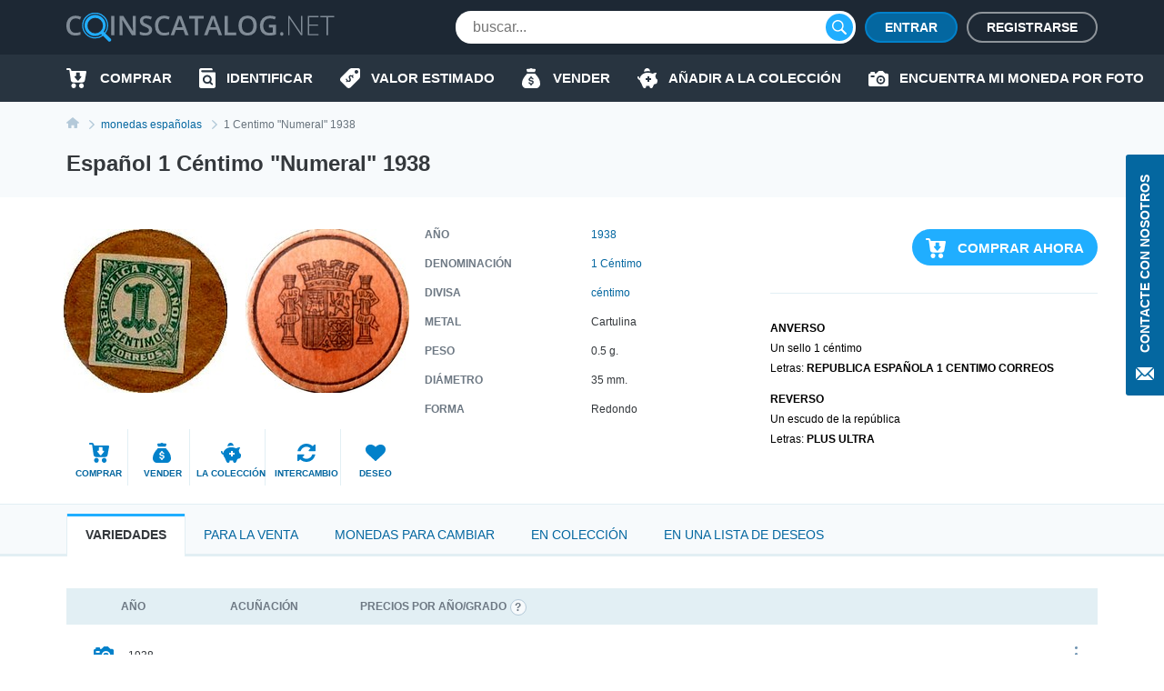

--- FILE ---
content_type: text/html; charset=UTF-8
request_url: https://coinscatalog.net/es/spain/coin-1-centimo-numeral-spain-civil-war
body_size: 67854
content:
<!DOCTYPE html><html lang="es" ><!--suppress HtmlRequiredTitleElement --><head><meta charset="utf-8"><title>Español 1 Céntimo &quot;Numeral&quot; 1938 | coinscatalog.NET</title><meta name="description" content="Comprar 1938 1 Centimo &quot;Numeral&quot; (REPUBLICA ESPAÑOLA 1 CENTIMO CORREOS PLUS ULTRA)" /><meta property="og:image" content="https://coinscatalog.net/images/big/40/1-centimo-numeral-spain-o-60705.jpg" /><meta http-equiv="X-UA-Compatible" content="IE=edge"><meta name="viewport" content="width=device-width, initial-scale=1, maximum-scale=5"><link rel="alternate" hreflang="en" href="https://coinscatalog.net/spain/coin-1-centimo-numeral-spain-civil-war" /><link rel="alternate" hreflang="es" href="https://coinscatalog.net/es/spain/coin-1-centimo-numeral-spain-civil-war" /><link rel="alternate" hreflang="ru" href="https://coinscatalog.net/ru/spain/coin-1-centimo-numeral-spain-civil-war" /><link rel="icon" href="/img/icons/favicon.ico"><link rel="apple-touch-icon" sizes="180x180" href="/img/icons/apple-touch-icon.png" /><link rel="icon" type="image/png" href="/img/icons/favicon-32x32.png" sizes="32x32" /><link rel="icon" type="image/png" href="/img/icons/favicon-16x16.png" sizes="16x16" /><link rel="manifest" href="/manifest.json" /><link rel="mask-icon" href="/img/icons/safari-pinned-tab.svg" color="#1aaffe"/><meta name="theme-color" content="#000"><style>@font-face{font-family:'Open Sans';font-style:italic;font-weight:400;src:local('Open Sans Italic'),local('OpenSans-Italic');unicode-range:U+0460-052F,U+1C80-1C88,U+20B4,U+2DE0-2DFF,U+A640-A69F,U+FE2E-FE2F;font-display:swap}@font-face{font-family:'Open Sans';font-style:italic;font-weight:400;src:local('Open Sans Italic'),local('OpenSans-Italic');unicode-range:U+0400-045F,U+0490-0491,U+04B0-04B1,U+2116;font-display:swap}@font-face{font-family:'Open Sans';font-style:italic;font-weight:400;src:local('Open Sans Italic'),local('OpenSans-Italic');unicode-range:U+1F00-1FFF;font-display:swap}@font-face{font-family:'Open Sans';font-style:italic;font-weight:400;src:local('Open Sans Italic'),local('OpenSans-Italic');unicode-range:U+0370-03FF;font-display:swap}@font-face{font-family:'Open Sans';font-style:italic;font-weight:400;src:local('Open Sans Italic'),local('OpenSans-Italic');unicode-range:U+0102-0103,U+0110-0111,U+1EA0-1EF9,U+20AB;font-display:swap}@font-face{font-family:'Open Sans';font-style:italic;font-weight:400;src:local('Open Sans Italic'),local('OpenSans-Italic');unicode-range:U+0100-024F,U+0259,U+1E00-1EFF,U+2020,U+20A0-20AB,U+20AD-20CF,U+2113,U+2C60-2C7F,U+A720-A7FF;font-display:swap}@font-face{font-family:'Open Sans';font-style:italic;font-weight:400;src:local('Open Sans Italic'),local('OpenSans-Italic');unicode-range:U+0000-00FF,U+0131,U+0152-0153,U+02BB-02BC,U+02C6,U+02DA,U+02DC,U+2000-206F,U+2074,U+20AC,U+2122,U+2191,U+2193,U+2212,U+2215,U+FEFF,U+FFFD;font-display:swap}@font-face{font-family:'Open Sans';font-style:italic;font-weight:600;src:local('Open Sans SemiBold Italic'),local('OpenSans-SemiBoldItalic');unicode-range:U+0460-052F,U+1C80-1C88,U+20B4,U+2DE0-2DFF,U+A640-A69F,U+FE2E-FE2F;font-display:swap}@font-face{font-family:'Open Sans';font-style:italic;font-weight:600;src:local('Open Sans SemiBold Italic'),local('OpenSans-SemiBoldItalic');unicode-range:U+0400-045F,U+0490-0491,U+04B0-04B1,U+2116;font-display:swap}@font-face{font-family:'Open Sans';font-style:italic;font-weight:600;src:local('Open Sans SemiBold Italic'),local('OpenSans-SemiBoldItalic');unicode-range:U+1F00-1FFF;font-display:swap}@font-face{font-family:'Open Sans';font-style:italic;font-weight:600;src:local('Open Sans SemiBold Italic'),local('OpenSans-SemiBoldItalic');unicode-range:U+0370-03FF;font-display:swap}@font-face{font-family:'Open Sans';font-style:italic;font-weight:600;src:local('Open Sans SemiBold Italic'),local('OpenSans-SemiBoldItalic');unicode-range:U+0102-0103,U+0110-0111,U+1EA0-1EF9,U+20AB;font-display:swap}@font-face{font-family:'Open Sans';font-style:italic;font-weight:600;src:local('Open Sans SemiBold Italic'),local('OpenSans-SemiBoldItalic');unicode-range:U+0100-024F,U+0259,U+1E00-1EFF,U+2020,U+20A0-20AB,U+20AD-20CF,U+2113,U+2C60-2C7F,U+A720-A7FF;font-display:swap}@font-face{font-family:'Open Sans';font-style:italic;font-weight:600;src:local('Open Sans SemiBold Italic'),local('OpenSans-SemiBoldItalic');unicode-range:U+0000-00FF,U+0131,U+0152-0153,U+02BB-02BC,U+02C6,U+02DA,U+02DC,U+2000-206F,U+2074,U+20AC,U+2122,U+2191,U+2193,U+2212,U+2215,U+FEFF,U+FFFD;font-display:swap}@font-face{font-family:'Open Sans';font-style:italic;font-weight:700;src:local('Open Sans Bold Italic'),local('OpenSans-BoldItalic');unicode-range:U+0460-052F,U+1C80-1C88,U+20B4,U+2DE0-2DFF,U+A640-A69F,U+FE2E-FE2F;font-display:swap}@font-face{font-family:'Open Sans';font-style:italic;font-weight:700;src:local('Open Sans Bold Italic'),local('OpenSans-BoldItalic');unicode-range:U+0400-045F,U+0490-0491,U+04B0-04B1,U+2116;font-display:swap}@font-face{font-family:'Open Sans';font-style:italic;font-weight:700;src:local('Open Sans Bold Italic'),local('OpenSans-BoldItalic');unicode-range:U+1F00-1FFF;font-display:swap}@font-face{font-family:'Open Sans';font-style:italic;font-weight:700;src:local('Open Sans Bold Italic'),local('OpenSans-BoldItalic');unicode-range:U+0370-03FF;font-display:swap}@font-face{font-family:'Open Sans';font-style:italic;font-weight:700;src:local('Open Sans Bold Italic'),local('OpenSans-BoldItalic');unicode-range:U+0102-0103,U+0110-0111,U+1EA0-1EF9,U+20AB;font-display:swap}@font-face{font-family:'Open Sans';font-style:italic;font-weight:700;src:local('Open Sans Bold Italic'),local('OpenSans-BoldItalic');unicode-range:U+0100-024F,U+0259,U+1E00-1EFF,U+2020,U+20A0-20AB,U+20AD-20CF,U+2113,U+2C60-2C7F,U+A720-A7FF;font-display:swap}@font-face{font-family:'Open Sans';font-style:italic;font-weight:700;src:local('Open Sans Bold Italic'),local('OpenSans-BoldItalic');unicode-range:U+0000-00FF,U+0131,U+0152-0153,U+02BB-02BC,U+02C6,U+02DA,U+02DC,U+2000-206F,U+2074,U+20AC,U+2122,U+2191,U+2193,U+2212,U+2215,U+FEFF,U+FFFD;font-display:swap}@font-face{font-family:'Open Sans';font-style:italic;font-weight:800;src:local('Open Sans ExtraBold Italic'),local('OpenSans-ExtraBoldItalic');unicode-range:U+0460-052F,U+1C80-1C88,U+20B4,U+2DE0-2DFF,U+A640-A69F,U+FE2E-FE2F;font-display:swap}@font-face{font-family:'Open Sans';font-style:italic;font-weight:800;src:local('Open Sans ExtraBold Italic'),local('OpenSans-ExtraBoldItalic');unicode-range:U+0400-045F,U+0490-0491,U+04B0-04B1,U+2116;font-display:swap}@font-face{font-family:'Open Sans';font-style:italic;font-weight:800;src:local('Open Sans ExtraBold Italic'),local('OpenSans-ExtraBoldItalic');unicode-range:U+1F00-1FFF;font-display:swap}@font-face{font-family:'Open Sans';font-style:italic;font-weight:800;src:local('Open Sans ExtraBold Italic'),local('OpenSans-ExtraBoldItalic');unicode-range:U+0370-03FF;font-display:swap}@font-face{font-family:'Open Sans';font-style:italic;font-weight:800;src:local('Open Sans ExtraBold Italic'),local('OpenSans-ExtraBoldItalic');unicode-range:U+0102-0103,U+0110-0111,U+1EA0-1EF9,U+20AB;font-display:swap}@font-face{font-family:'Open Sans';font-style:italic;font-weight:800;src:local('Open Sans ExtraBold Italic'),local('OpenSans-ExtraBoldItalic');unicode-range:U+0100-024F,U+0259,U+1E00-1EFF,U+2020,U+20A0-20AB,U+20AD-20CF,U+2113,U+2C60-2C7F,U+A720-A7FF;font-display:swap}@font-face{font-family:'Open Sans';font-style:italic;font-weight:800;src:local('Open Sans ExtraBold Italic'),local('OpenSans-ExtraBoldItalic');unicode-range:U+0000-00FF,U+0131,U+0152-0153,U+02BB-02BC,U+02C6,U+02DA,U+02DC,U+2000-206F,U+2074,U+20AC,U+2122,U+2191,U+2193,U+2212,U+2215,U+FEFF,U+FFFD;font-display:swap}@font-face{font-family:'Open Sans';font-style:normal;font-weight:400;src:local('Open Sans Regular'),local('OpenSans-Regular');unicode-range:U+0460-052F,U+1C80-1C88,U+20B4,U+2DE0-2DFF,U+A640-A69F,U+FE2E-FE2F;font-display:swap}@font-face{font-family:'Open Sans';font-style:normal;font-weight:400;src:local('Open Sans Regular'),local('OpenSans-Regular');unicode-range:U+0400-045F,U+0490-0491,U+04B0-04B1,U+2116;font-display:swap}@font-face{font-family:'Open Sans';font-style:normal;font-weight:400;src:local('Open Sans Regular'),local('OpenSans-Regular');unicode-range:U+1F00-1FFF;font-display:swap}@font-face{font-family:'Open Sans';font-style:normal;font-weight:400;src:local('Open Sans Regular'),local('OpenSans-Regular');unicode-range:U+0370-03FF;font-display:swap}@font-face{font-family:'Open Sans';font-style:normal;font-weight:400;src:local('Open Sans Regular'),local('OpenSans-Regular');unicode-range:U+0102-0103,U+0110-0111,U+1EA0-1EF9,U+20AB;font-display:swap}@font-face{font-family:'Open Sans';font-style:normal;font-weight:400;src:local('Open Sans Regular'),local('OpenSans-Regular');unicode-range:U+0100-024F,U+0259,U+1E00-1EFF,U+2020,U+20A0-20AB,U+20AD-20CF,U+2113,U+2C60-2C7F,U+A720-A7FF;font-display:swap}@font-face{font-family:'Open Sans';font-style:normal;font-weight:400;src:local('Open Sans Regular'),local('OpenSans-Regular');unicode-range:U+0000-00FF,U+0131,U+0152-0153,U+02BB-02BC,U+02C6,U+02DA,U+02DC,U+2000-206F,U+2074,U+20AC,U+2122,U+2191,U+2193,U+2212,U+2215,U+FEFF,U+FFFD;font-display:swap}@font-face{font-family:'Open Sans';font-style:normal;font-weight:600;src:local('Open Sans SemiBold'),local('OpenSans-SemiBold');unicode-range:U+0460-052F,U+1C80-1C88,U+20B4,U+2DE0-2DFF,U+A640-A69F,U+FE2E-FE2F;font-display:swap}@font-face{font-family:'Open Sans';font-style:normal;font-weight:600;src:local('Open Sans SemiBold'),local('OpenSans-SemiBold');unicode-range:U+0400-045F,U+0490-0491,U+04B0-04B1,U+2116;font-display:swap}@font-face{font-family:'Open Sans';font-style:normal;font-weight:600;src:local('Open Sans SemiBold'),local('OpenSans-SemiBold');unicode-range:U+1F00-1FFF;font-display:swap}@font-face{font-family:'Open Sans';font-style:normal;font-weight:600;src:local('Open Sans SemiBold'),local('OpenSans-SemiBold');unicode-range:U+0370-03FF;font-display:swap}@font-face{font-family:'Open Sans';font-style:normal;font-weight:600;src:local('Open Sans SemiBold'),local('OpenSans-SemiBold');unicode-range:U+0102-0103,U+0110-0111,U+1EA0-1EF9,U+20AB;font-display:swap}@font-face{font-family:'Open Sans';font-style:normal;font-weight:600;src:local('Open Sans SemiBold'),local('OpenSans-SemiBold');unicode-range:U+0100-024F,U+0259,U+1E00-1EFF,U+2020,U+20A0-20AB,U+20AD-20CF,U+2113,U+2C60-2C7F,U+A720-A7FF;font-display:swap}@font-face{font-family:'Open Sans';font-style:normal;font-weight:600;src:local('Open Sans SemiBold'),local('OpenSans-SemiBold');unicode-range:U+0000-00FF,U+0131,U+0152-0153,U+02BB-02BC,U+02C6,U+02DA,U+02DC,U+2000-206F,U+2074,U+20AC,U+2122,U+2191,U+2193,U+2212,U+2215,U+FEFF,U+FFFD;font-display:swap}@font-face{font-family:'Open Sans';font-style:normal;font-weight:700;src:local('Open Sans Bold'),local('OpenSans-Bold');unicode-range:U+0460-052F,U+1C80-1C88,U+20B4,U+2DE0-2DFF,U+A640-A69F,U+FE2E-FE2F;font-display:swap}@font-face{font-family:'Open Sans';font-style:normal;font-weight:700;src:local('Open Sans Bold'),local('OpenSans-Bold');unicode-range:U+0400-045F,U+0490-0491,U+04B0-04B1,U+2116;font-display:swap}@font-face{font-family:'Open Sans';font-style:normal;font-weight:700;src:local('Open Sans Bold'),local('OpenSans-Bold');unicode-range:U+1F00-1FFF;font-display:swap}@font-face{font-family:'Open Sans';font-style:normal;font-weight:700;src:local('Open Sans Bold'),local('OpenSans-Bold');unicode-range:U+0370-03FF;font-display:swap}@font-face{font-family:'Open Sans';font-style:normal;font-weight:700;src:local('Open Sans Bold'),local('OpenSans-Bold');unicode-range:U+0102-0103,U+0110-0111,U+1EA0-1EF9,U+20AB;font-display:swap}@font-face{font-family:'Open Sans';font-style:normal;font-weight:700;src:local('Open Sans Bold'),local('OpenSans-Bold');unicode-range:U+0100-024F,U+0259,U+1E00-1EFF,U+2020,U+20A0-20AB,U+20AD-20CF,U+2113,U+2C60-2C7F,U+A720-A7FF;font-display:swap}@font-face{font-family:'Open Sans';font-style:normal;font-weight:700;src:local('Open Sans Bold'),local('OpenSans-Bold');unicode-range:U+0000-00FF,U+0131,U+0152-0153,U+02BB-02BC,U+02C6,U+02DA,U+02DC,U+2000-206F,U+2074,U+20AC,U+2122,U+2191,U+2193,U+2212,U+2215,U+FEFF,U+FFFD;font-display:swap}@font-face{font-family:'Open Sans';font-style:normal;font-weight:800;src:local('Open Sans ExtraBold'),local('OpenSans-ExtraBold');unicode-range:U+0460-052F,U+1C80-1C88,U+20B4,U+2DE0-2DFF,U+A640-A69F,U+FE2E-FE2F;font-display:swap}@font-face{font-family:'Open Sans';font-style:normal;font-weight:800;src:local('Open Sans ExtraBold'),local('OpenSans-ExtraBold');unicode-range:U+0400-045F,U+0490-0491,U+04B0-04B1,U+2116;font-display:swap}@font-face{font-family:'Open Sans';font-style:normal;font-weight:800;src:local('Open Sans ExtraBold'),local('OpenSans-ExtraBold');unicode-range:U+1F00-1FFF;font-display:swap}@font-face{font-family:'Open Sans';font-style:normal;font-weight:800;src:local('Open Sans ExtraBold'),local('OpenSans-ExtraBold');unicode-range:U+0370-03FF;font-display:swap}@font-face{font-family:'Open Sans';font-style:normal;font-weight:800;src:local('Open Sans ExtraBold'),local('OpenSans-ExtraBold');unicode-range:U+0102-0103,U+0110-0111,U+1EA0-1EF9,U+20AB;font-display:swap}@font-face{font-family:'Open Sans';font-style:normal;font-weight:800;src:local('Open Sans ExtraBold'),local('OpenSans-ExtraBold');unicode-range:U+0100-024F,U+0259,U+1E00-1EFF,U+2020,U+20A0-20AB,U+20AD-20CF,U+2113,U+2C60-2C7F,U+A720-A7FF;font-display:swap}@font-face{font-family:'Open Sans';font-style:normal;font-weight:800;src:local('Open Sans ExtraBold'),local('OpenSans-ExtraBold');unicode-range:U+0000-00FF,U+0131,U+0152-0153,U+02BB-02BC,U+02C6,U+02DA,U+02DC,U+2000-206F,U+2074,U+20AC,U+2122,U+2191,U+2193,U+2212,U+2215,U+FEFF,U+FFFD;font-display:swap}

html{line-height:1.15;-webkit-text-size-adjust:100%}body{margin:0}h1{font-size:2em;margin:.67em 0}a{background-color:transparent}b,strong{font-weight:bolder}img{border-style:none}button,input,optgroup,select,textarea{font-family:inherit;font-size:100%;line-height:1.15;margin:0}button,input{overflow:visible}button,select{text-transform:none}button,[type="button"],[type="reset"],[type="submit"]{-webkit-appearance:button}html{text-rendering:optimizeLegibility;-webkit-font-smoothing:antialiased;box-sizing:border-box}*,*:before,*:after{box-sizing:inherit}body{display:flex;flex-direction:column;min-height:100vh;min-width:320px;color:#000;font:12px/1.2 "Open Sans",sans-serif}img{vertical-align:top}input:focus,button:focus{outline:0}a{color:#0467a0;text-decoration:none}a:hover{color:#20aeff;text-decoration:underline}a:hover .icon,a:hover svg{text-decoration:none}h1{font-size:22px;line-height:34px;margin:0 0 20px;text-align:center;text-transform:uppercase}.hint{position:relative}.hint.left{padding-left:23px}.hint.left:before{left:0}.hint:before{content:'?';display:flex;justify-content:center;align-items:center;position:absolute;top:-1px;left:calc(100% + 4px);width:18px;height:18px;border:1px solid #b4c9d9;border-radius:50%;background-color:#f7fafc}.hint:hover:before{cursor:pointer}.main-button{border-radius:20px;cursor:pointer;color:#fff;font-size:16px;font-weight:600;text-transform:uppercase;border:0}.blue-btn{background-color:#20aeff}.blue-btn:hover{background:#45bbff}.light-blue-btn{background-color:#e2eff4;color:#808b96}.light-blue-btn:hover{background-color:#f7fafc;color:#0281ca}.container{margin:0 auto;padding:0 10px;max-width:720px}.contact_us{z-index:1000;position:fixed;right:0;top:170px;display:flex;flex-direction:column;align-items:center;font-size:14px;text-transform:uppercase;background-color:#0467a0;color:#fff;padding:22px 10px 14px;font-weight:600;border-radius:3px 0 0 3px;border:0}.contact_us:hover{text-decoration:none;background-color:#20aeff;color:#fff}.contact_us-text{line-height:22px;writing-mode:vertical-rl;white-space:nowrap;display:block;transform:rotateZ(180deg);margin-bottom:14px}.no-scroll{-webkit-overflow-scrolling:touch !important;overflow:hidden !important}.i-anchor:after{-webkit-mask:url("data:image/svg+xml,%3Csvg width='7' height='11' viewBox='0 0 7 11' fill='none' xmlns='http://www.w3.org/2000/svg'%3E%3Cpath fill-rule='evenodd' clip-rule='evenodd' d='M1.60833 0.113432L1.09269 0.614049C1.02393 0.680765 0.989502 0.757517 0.989502 0.84385C0.989502 0.930859 1.02393 1.00816 1.09269 1.07431L5.14638 5.00958L1.09269 8.94473C1.02393 9.01189 0.989502 9.08885 0.989502 9.1753C0.989502 9.26209 1.02393 9.33895 1.09269 9.40544L1.60833 9.90606C1.67709 9.9731 1.75635 10.0064 1.84542 10.0064C1.93487 10.0064 2.01412 9.9731 2.08288 9.90606L6.88969 5.24015C6.95854 5.17333 6.99278 5.09625 6.99278 5.00958C6.99278 4.92313 6.95854 4.84616 6.88969 4.77966L2.08288 0.113432C2.01412 0.0467157 1.93487 0.0133057 1.84542 0.0133057C1.75635 0.0133057 1.67709 0.0467157 1.60833 0.113432V0.113432Z' fill='%230281CA'/%3E%3C/svg%3E%0A") no-repeat top left;-webkit-mask-size:contain;position:relative;top:2px;margin-left:7px;background-color:#0467a0;width:7px;height:11px;display:inline-block;content:""}.i-buy:before{-webkit-mask:url("data:image/svg+xml,%3Csvg xmlns='http://www.w3.org/2000/svg' id='filter-icon' width='22' height='22' viewBox='0 0 22 22'%3E%3Cg%3E%3Cg%3E%3Cpath id='filter-icon' fill='%230281ca' d='M19.172 19.304c0 1.502-1.187 2.694-2.626 2.694-1.465 0-2.627-1.217-2.627-2.694 0-1.503 1.187-2.695 2.627-2.695 1.44 0 2.601 1.218 2.626 2.695zm-8.562-.13a2.663 2.663 0 0 1-2.5 2.799h-.05c-1.39 0-2.526-1.14-2.576-2.566-.05-1.476 1.06-2.72 2.525-2.798 1.39 0 2.551 1.14 2.602 2.565zM21.977 4.188l-1.642 9.182c-.278 1.321-1.414 2.28-2.728 2.28h-10c-1.365 0-2.527-1.036-2.729-2.41L3.312 2.305c-.026-.13-.127-.233-.253-.233H1.013c-.555 0-1.01-.467-1.01-1.036 0-.57.455-1.037 1.01-1.037H3.06c1.137 0 2.096.855 2.248 1.995l.19.975h15.468c.076 0 .152.026.202.026.556.104.91.648.809 1.193zm-5.517 5.247a.719.719 0 0 0-.71-.728h-.71a.36.36 0 0 1-.355-.365V5.397a.719.719 0 0 0-.71-.728h-2.483a.719.719 0 0 0-.71.728v2.945c0 .2-.16.365-.355.365h-.71a.719.719 0 0 0-.71.728c0 .162.052.311.139.433l2.958 3.668a.875.875 0 0 0 1.26 0l2.957-3.668a.743.743 0 0 0 .139-.433z'/%3E%3C/g%3E%3C/g%3E%3C/svg%3E") no-repeat top left;-webkit-mask-size:contain;position:relative;background-color:#0281ca;width:22px;height:22px;display:inline-block;content:""}.i-define:before{-webkit-mask:url("data:image/svg+xml,%3Csvg xmlns='http://www.w3.org/2000/svg' width='22' height='22' viewBox='0 0 22 22'%3E%3Cg%3E%3Cg%3E%3Cpath fill='%230281ca' d='M19.962,0.011 C19.962,0.011 12.709,0.011 12.709,0.011 C11.782,0.001 10.890,0.360 10.228,1.010 C10.228,1.010 0.805,10.440 0.805,10.440 C0.805,10.440 0.835,10.440 0.835,10.440 C0.833,10.442 0.832,10.443 0.830,10.445 C-0.305,11.581 -0.303,13.422 0.835,14.556 C0.835,14.556 7.428,21.140 7.428,21.140 C7.430,21.141 7.431,21.142 7.433,21.144 C8.570,22.278 10.414,22.276 11.549,21.140 C11.549,21.140 20.962,11.739 20.962,11.739 C21.612,11.078 21.972,10.187 21.962,9.261 C21.962,9.261 21.962,2.009 21.962,2.009 C21.962,0.905 21.067,0.011 19.962,0.011 ZM13.781,11.048 C13.659,10.723 13.464,10.099 12.831,9.467 C12.179,8.816 11.612,8.919 11.295,9.236 C10.913,9.617 11.034,10.165 11.509,11.271 C12.160,12.703 12.124,13.671 11.295,14.497 C10.504,15.288 9.256,15.437 8.064,14.581 C8.064,14.581 7.105,15.538 7.105,15.538 C7.105,15.538 6.342,14.776 6.342,14.776 C6.342,14.776 7.245,13.874 7.245,13.874 C6.677,13.270 6.258,12.517 6.146,11.960 C6.146,11.960 7.273,11.336 7.273,11.336 C7.422,11.912 7.747,12.628 8.316,13.195 C8.902,13.782 9.591,13.893 10.037,13.448 C10.457,13.028 10.401,12.433 9.963,11.495 C9.339,10.165 9.153,9.085 10.019,8.221 C10.819,7.422 11.993,7.366 13.101,8.137 C13.101,8.137 14.013,7.226 14.013,7.226 C14.013,7.226 14.776,7.988 14.776,7.988 C14.776,7.988 13.910,8.853 13.910,8.853 C14.478,9.458 14.739,9.998 14.889,10.443 C14.889,10.443 13.781,11.048 13.781,11.048 ZM17.961,6.004 C16.857,6.004 15.960,5.110 15.960,4.007 C15.960,2.903 16.856,2.009 17.961,2.009 C19.066,2.009 19.962,2.903 19.962,4.007 C19.962,5.110 19.066,6.004 17.961,6.004 Z'/%3E%3C/g%3E%3C/g%3E%3C/svg%3E") no-repeat top left;-webkit-mask-size:contain;position:relative;background-color:#0281ca;width:22px;height:22px;display:inline-block;content:""}.i-home::before{-webkit-mask:url("data:image/svg+xml,%3Csvg xmlns='http://www.w3.org/2000/svg' width='20' height='18' viewBox='0 0 20 18'%3E%3Cpath d='M20.000,9.000 C20.000,9.553 19.553,10.000 19.000,10.000 C19.000,10.000 17.000,10.000 17.000,10.000 C17.000,10.000 17.000,17.000 17.000,17.000 C17.000,17.553 16.553,18.000 16.000,18.000 C16.000,18.000 13.000,18.000 13.000,18.000 C12.447,18.000 12.000,17.552 12.000,17.000 C12.000,17.000 12.000,13.000 12.000,13.000 C12.000,13.000 8.000,13.000 8.000,13.000 C8.000,13.000 8.000,17.000 8.000,17.000 C8.000,17.552 7.553,18.000 7.000,18.000 C7.000,18.000 4.000,18.000 4.000,18.000 C3.447,18.000 3.000,17.553 3.000,17.000 C3.000,17.000 3.000,10.000 3.000,10.000 C3.000,10.000 1.000,10.000 1.000,10.000 C0.447,10.000 -0.000,9.553 -0.000,9.000 C-0.000,8.684 0.154,8.416 0.357,8.232 C3.814,5.340 10.000,-0.000 10.000,-0.000 C10.000,-0.000 16.184,5.340 19.617,8.232 C19.846,8.416 20.000,8.684 20.000,9.000 Z'/%3E%3C/svg%3E");-webkit-mask-size:contain;position:relative;background-color:#0281ca;width:20px;height:18px;display:inline-block;content:""}.i-identify::before{-webkit-mask:url("data:image/svg+xml,%3Csvg xmlns='http://www.w3.org/2000/svg' width='18' height='22' viewBox='0 0 18 22'%3E%3Cpath d='M10.987,10.270 C11.531,10.800 11.865,11.522 11.865,12.329 C11.865,13.135 11.531,13.857 10.987,14.386 C10.441,14.915 9.697,15.239 8.866,15.239 C8.034,15.239 7.291,14.915 6.745,14.386 C6.200,13.857 5.866,13.135 5.866,12.329 C5.866,11.522 6.200,10.800 6.745,10.270 C7.291,9.742 8.034,9.419 8.866,9.418 C9.697,9.419 10.441,9.742 10.987,10.270 ZM18.000,5.500 C18.000,5.500 18.000,19.800 18.000,19.800 C18.000,21.015 16.993,22.000 15.750,22.000 C15.750,22.000 2.250,22.000 2.250,22.000 C1.012,22.000 -0.000,21.010 -0.000,19.800 C-0.000,19.800 -0.000,2.200 -0.000,2.200 C-0.000,0.985 1.007,-0.000 2.250,-0.000 C2.250,-0.000 13.500,-0.000 13.500,-0.000 C14.121,-0.000 14.625,0.492 14.625,1.100 C14.625,1.100 14.625,2.200 14.625,2.200 C14.625,2.200 3.375,2.200 3.375,2.200 C2.754,2.200 2.250,2.692 2.250,3.300 C2.250,3.907 2.754,4.400 3.375,4.400 C3.375,4.400 16.875,4.400 16.875,4.400 C17.496,4.400 18.000,4.892 18.000,5.500 ZM14.905,16.950 C14.905,16.950 12.929,15.033 12.929,15.033 C13.474,14.264 13.794,13.330 13.794,12.329 C13.794,11.011 13.241,9.810 12.350,8.948 C11.462,8.084 10.223,7.547 8.866,7.547 C7.508,7.547 6.270,8.084 5.381,8.948 C4.491,9.810 3.937,11.011 3.937,12.329 C3.937,13.646 4.491,14.847 5.381,15.709 C6.270,16.573 7.508,17.111 8.866,17.110 C9.853,17.110 10.776,16.826 11.548,16.339 C11.548,16.339 13.541,18.273 13.541,18.273 C13.918,18.639 14.528,18.639 14.905,18.273 C15.282,17.908 15.282,17.315 14.905,16.950 Z'/%3E%3C/svg%3E");-webkit-mask-size:contain;position:relative;background-color:#0281ca;width:18px;height:22px;display:inline-block;content:""}.i-sell:before{-webkit-mask:url("data:image/svg+xml,%3Csvg xmlns='http://www.w3.org/2000/svg' width='20' height='22' viewBox='0 0 20 22'%3E%3Cg%3E%3Cg%3E%3Cpath fill='%230281ca' d='M5.06 2.005c-.219-.555.185-1.16.774-1.16h2.314A2.466 2.466 0 0 1 10 0c.737 0 1.394.33 1.851.846h2.315c.589 0 .992.605.773 1.16l-.773 2.224H5.833zM20 16.922c0 3.384-2.5 5.077-4.167 5.077H10 4.166C2.5 21.999 0 20.306 0 16.922c0-5.923 5.833-11 5.833-11h8.333S20 10.999 20 16.922zm-7.125-1.508c0-1.123-.618-1.751-2.052-2.058l-.86-.186c-.836-.18-1.177-.437-1.177-.883 0-.553.495-.904 1.241-.904.722 0 1.246.382 1.315.953h1.404c-.036-1.051-.788-1.83-1.913-2.085V8.883H9.166v1.37c-1.154.261-1.878 1.053-1.878 2.164 0 1.104.638 1.792 1.938 2.068l.93.2c.875.192 1.23.457 1.23.92 0 .547-.549.928-1.325.928-.84 0-1.424-.376-1.493-.963H7.125c.045 1.118.816 1.883 2.041 2.116v1.351h1.667v-1.355c1.277-.247 2.042-1.058 2.042-2.268z'/%3E%3C/g%3E%3C/g%3E%3C/svg%3E") no-repeat top left;-webkit-mask-size:contain;position:relative;background-color:#0281ca;width:22px;height:22px;display:inline-block;content:""}.i-by-photo:before{-webkit-mask:url("data:image/svg+xml,%3Csvg xmlns='http://www.w3.org/2000/svg' width='22' height='17' viewBox='0 0 22 17'%3E%3Cpath id='icon_photo' d='M643.521,427.892a2.986,2.986,0,1,0,2.979,2.986A2.983,2.983,0,0,0,643.521,427.892Zm0,4.135a1.149,1.149,0,1,1,1.146-1.148A1.148,1.148,0,0,1,643.521,432.027Zm6.646-8.27h-1.719L646.1,421.4a1.372,1.372,0,0,0-.976-.4h-3.2a1.364,1.364,0,0,0-.976.4l-2.338,2.353h-1.732v-1.034a.8.8,0,0,0-.8-.8h-2.979a.8.8,0,0,0-.8.8v1.034h-.458A1.835,1.835,0,0,0,630,425.595v10.567h0A1.835,1.835,0,0,0,631.833,438h18.333A1.835,1.835,0,0,0,652,436.162V425.595A1.835,1.835,0,0,0,650.167,423.757Zm-14.208,4.135h-2.75a.919.919,0,0,1,0-1.838h2.75a.919.919,0,0,1,0,1.838Zm7.563,7.811a4.824,4.824,0,1,1,4.813-4.824A4.818,4.818,0,0,1,643.521,435.7Z' transform='translate(-630 -421)' fill='%23fff'/%3E%3C/svg%3E%0A");-webkit-mask-size:contain;-webkit-mask-repeat:no-repeat;position:relative;background-color:#0281ca;width:22px;height:17px;display:inline-block;content:""}.i-collect:before{-webkit-mask:url("data:image/svg+xml,%3Csvg xmlns='http://www.w3.org/2000/svg' width='22' height='22' viewBox='0 0 22 22'%3E%3Cg%3E%3Cg%3E%3Cpath id='action-icon' fill='%230281ca' d='M7.41 3.94a3.258 3.258 0 1 1 6.445-.67c0 .083-.02.162-.025.245a12.198 12.198 0 0 0-6.42.424zm14.477 10.835c-.23 1.23-.743 2.2-1.198 2.318v.007l-1.74.403a1.63 1.63 0 0 0-1.13.946l-1.055 2.461a1.805 1.805 0 0 1-2.364.948c-.76-.31-1.17-1.141-1.061-1.953.037-.267-.171-.491-.438-.454-.484.068-.981.107-1.49.107-.508 0-1.005-.039-1.488-.107a.39.39 0 0 0-.442.44l.008.057a1.797 1.797 0 0 1-1.859 2.05c-.716-.03-1.331-.527-1.614-1.185l-1.826-4.26c-.918-1.025-1.52-2.25-1.685-3.581C.792 12.679.01 11.23.01 9.785a.815.815 0 1 1 1.629 0c0 .492.14 1.246.894 1.514.559-3.609 4.316-6.4 8.878-6.4 1.62 0 3.14.353 4.451.97.456.214.987.204 1.428-.04.908-.5 2.184-.93 3.894-.93l-1.441 3.364c-.181.421-.179.902.02 1.317.198.415.352.848.453 1.297.09.396.349.733.69.953l.681.439-.002.01c.392.218.53 1.264.302 2.496zM14.983 11h-1.997V9h-1.997v2H8.992v1.999h1.997v1.999h1.997v-2h1.997z'/%3E%3C/g%3E%3C/g%3E%3C/svg%3E") no-repeat top left;-webkit-mask-size:contain;position:relative;background-color:#0281ca;width:22px;height:22px;display:inline-block;content:""}.i-swap:before{-webkit-mask:url("data:image/svg+xml,%3Csvg xmlns='http://www.w3.org/2000/svg' width='20' height='20' viewBox='0 0 20 20'%3E%3Cg%3E%3Cg%3E%3Cpath id='filter-icon' fill='%23b4c9d9' d='M19.559 11.788a.401.401 0 0 0-.293-.123h-2.501c-.191 0-.322.1-.391.3-.365.866-.595 1.373-.69 1.52a6.564 6.564 0 0 1-2.423 2.328 6.568 6.568 0 0 1-3.257.844 6.513 6.513 0 0 1-2.436-.467 6.725 6.725 0 0 1-2.097-1.327l1.784-1.78a.8.8 0 0 0 .248-.586.8.8 0 0 0-.248-.585.804.804 0 0 0-.586-.247H.833a.803.803 0 0 0-.586.247.8.8 0 0 0-.247.585v5.824a.8.8 0 0 0 .247.586c.165.164.36.247.586.247a.804.804 0 0 0 .587-.247L3.1 17.23a9.949 9.949 0 0 0 3.172 2.04 9.78 9.78 0 0 0 3.68.716c2.38 0 4.455-.722 6.227-2.165 1.771-1.443 2.935-3.326 3.49-5.649a.4.4 0 0 0-.11-.384zm.202-10.693a.803.803 0 0 0-.586-.247.802.802 0 0 0-.587.247l-1.693 1.677A10.098 10.098 0 0 0 13.704.738a9.843 9.843 0 0 0-3.7-.722c-2.388 0-4.472.722-6.253 2.165C1.971 3.624.8 5.507.234 7.83v.09c0 .114.041.21.124.293a.4.4 0 0 0 .293.124h2.592c.191 0 .321-.1.391-.3.365-.866.595-1.373.69-1.52a6.56 6.56 0 0 1 2.423-2.328 6.566 6.566 0 0 1 3.257-.845c1.746 0 3.261.594 4.546 1.782L12.753 6.92a.798.798 0 0 0-.248.585c0 .225.082.42.248.585.164.164.36.247.586.247h5.836a.803.803 0 0 0 .586-.247.8.8 0 0 0 .247-.585V1.68a.8.8 0 0 0-.247-.585z'/%3E%3C/g%3E%3C/g%3E%3C/svg%3E") no-repeat top left;-webkit-mask-size:contain;position:relative;background-color:#0281ca;top:1px;width:20px;height:22px;display:inline-block;content:""}.i-wish:before{-webkit-mask:url("data:image/svg+xml,%3Csvg xmlns='http://www.w3.org/2000/svg' width='22' height='18' viewBox='0 0 22 18'%3E%3Cg%3E%3Cg%3E%3Cpath id='filter-icon' fill='%23b4c9d9' d='M11.54 17.784l7.648-7.034C21.062 8.96 22 7.2 22 5.474c0-1.72-.52-3.064-1.56-4.033-1.039-.97-2.475-1.454-4.309-1.454-.507 0-1.025.084-1.553.252a6.417 6.417 0 0 0-1.473.68c-.454.286-.845.553-1.172.803-.328.25-.639.516-.933.797a11.238 11.238 0 0 0-.933-.797c-.328-.25-.718-.517-1.173-.803A6.42 6.42 0 0 0 7.421.24a5.106 5.106 0 0 0-1.553-.252c-1.833 0-3.27.485-4.31 1.454C.52 2.41 0 3.755 0 5.474c0 .523.096 1.063.288 1.618C.48 7.647.7 8.119.945 8.51c.246.391.524.772.835 1.143.31.372.538.628.681.768.143.141.256.243.338.305l7.66 7.058c.148.14.328.21.54.21.213 0 .394-.07.541-.21z'/%3E%3C/g%3E%3C/g%3E%3C/svg%3E") no-repeat top left;-webkit-mask-size:contain;position:relative;background-color:#0281ca;top:2px;width:22px;height:22px;display:inline-block;content:""}.i-mail:before{-webkit-mask:url("data:image/svg+xml,%3Csvg xmlns='http://www.w3.org/2000/svg' viewBox='0 0 20 14'%3E%3Cpath d='M9.395 8.403L1.017 0h17.95l-8.378 8.403c-.161.162-.307.258-.597.258-.291 0-.436-.096-.597-.258zM0 1.226v11.677l5.843-5.855L0 1.226zm14.157 5.822l5.827 5.855H20V1.226l-5.843 5.822zm-2.389 2.355c-.485.484-1.066.807-1.776.807s-1.291-.323-1.776-.807L6.925 8.129 1.049 14h17.886l-5.876-5.871-1.291 1.274z'/%3E%3C/svg%3E") no-repeat top left;-webkit-mask-size:contain;position:relative;background-color:#fff;top:2px;width:20px;height:16px;display:inline-block;content:""}.i-overlay:before{-webkit-mask:url("data:image/svg+xml,%3Csvg xmlns='http://www.w3.org/2000/svg' width='20' height='20' viewBox='0 0 20 20'%3E%3Cg%3E%3Cg%3E%3Cpath fill='%23fff' d='M19.61 19.578l-.023.022a1.307 1.307 0 0 1-1.845 0l-5.215-5.213a7.9 7.9 0 0 1-4.6 1.468 7.935 7.935 0 1 1 0-15.87 7.935 7.935 0 0 1 6.468 12.535l5.214 5.213a1.3 1.3 0 0 1 0 1.845zM13.995 7.92a6.069 6.069 0 0 0-6.069-6.068 6.069 6.069 0 1 0 6.07 6.068z'/%3E%3C/g%3E%3C/g%3E%3C/svg%3E") no-repeat top left;-webkit-mask-size:contain;position:relative;background-color:#fff;width:36%;height:36%;margin-top:34%;margin-left:34%;display:inline-block;content:""}.hidden{display:none !important}.filters-container{display:flex}button.filter{position:relative;background-color:inherit;border:0;cursor:pointer}.filter{display:flex;justify-content:center;align-items:center;flex-direction:column}.filter:hover .filter-content{text-decoration:underline}.filter-content{text-align:center;font-size:10px;color:#0467a0;position:relative;top:6px;font-weight:600;text-transform:uppercase}#block-with-photo .filter:hover>span.number,#block-prices-per-year .action-btn:hover .number,#block-read-more .block-row:hover .number{color:#fff}span.number{top:15px;right:15px;position:absolute;color:#fff;font-weight:700;font-size:12px;background-color:#20aeff;border-radius:7px;padding:2px 5px}span.user-number{background-color:#4cd436;left:15px;right:auto}.heroslide-body{display:flex;flex-wrap:wrap;margin:0 -5px}.heroslide-col{flex:0 0 50%;max-width:50%;padding:0 5px}.heroslide-col:hover{text-decoration:none}.heroslide-item{padding:5px 0 13px;margin-bottom:10px;border-radius:10px;text-align:center;height:170px;display:flex;flex-direction:column;cursor:pointer}.heroslide-item-picture{flex:1;display:flex;justify-content:center;align-items:center;max-height:125px}.heroslide-item-picture .icon_ident{width:75px}.heroslide-item-picture .icon_price{width:80px}.heroslide-item-picture .icon_buy{width:80px}.heroslide-item-picture .icon_sell{width:80px}.heroslide-item-picture .icon_collection{width:76px}.heroslide-item-picture .icon_find{width:87px}.heroslide-item-btn{padding:0 13px;text-decoration:none;font-size:14px;line-height:14px;font-weight:bold;text-transform:uppercase;align-self:center;color:#fff}.heroslide-item-btn.i-identify:before,.heroslide-item-btn.i-define:before,.heroslide-item-btn.i-buy:before,.heroslide-item-btn.i-sell:before,.heroslide-item-btn.i-collect:before{background-color:#fff;margin-right:8px}@media(min-width:1024px){h1{font-size:30px}.container{padding:0 15px;max-width:1164px}.heroslide-body{margin:0;justify-content:space-between;flex-wrap:nowrap}.heroslide-col{flex:1;max-width:220px;padding:0;margin:0 5px}.heroslide-item{height:270px;padding:0 10px 22px;margin-bottom:0}.heroslide-item-picture{padding-bottom:40px;max-height:none}.heroslide-item-picture .icon_ident{width:109px}.heroslide-item-picture .icon_price{width:111px}.heroslide-item-picture .icon_buy{width:111px}.heroslide-item-picture .icon_sell{width:109px}.heroslide-item-picture .icon_collection{width:111px}.heroslide-item-picture .icon_find{width:113px}.heroslide-item-btn svg{fill:#fff;height:22px;margin-right:10px}.heroslide-item-btn{height:65px;max-width:200px;width:100%;font-size:15px;line-height:1;border-radius:21px;display:flex;justify-content:center;align-items:center}.heroslide-item-btn:hover{text-decoration:none;color:#fff}}@media(max-width:1023px){.content{padding-top:44px}.blur-bg{filter:blur(3px)}.contact_us{display:none}.heroslide-col--full{height:130px;flex-basis:100%;max-width:100%}.heroslide-col--full .heroslide-item{flex-direction:row;height:130px;justify-content:center;padding:0}.heroslide-col--full .heroslide-item-picture{margin-right:40px;flex:0}.heroslide-item-btn svg{display:none}.heroslide-item-btn.i-define:before,.heroslide-item-btn.i-identify:before,.heroslide-item-btn.i-buy:before,.heroslide-item-btn.i-sell:before,.heroslide-item-btn.i-collect:before{display:none}}

.footer{background-color:#34383b;padding:34px 0 38px}.footer-list{color:#b9c5cb;font-size:13px;line-height:24px;padding:0 0 0 15px;margin:0 0 36px}.footer-list li{display:block}.footer-list a{height:33px;display:block}.footer-list a{color:#b9c5cb}.footer-list a:hover{color:#eef3f5;text-decoration:none}.footer-soc{display:flex;flex-wrap:wrap;justify-content:center;align-items:flex-start;margin-bottom:8px}.footer-soc-link{width:36px;height:36px;display:flex;justify-content:center;align-items:center;background-color:#0281ca;border-radius:50%;margin-bottom:10px;margin-right:10px}.footer-soc-link:hover{background-color:#20aeff;text-decoration:none}.footer-soc-link svg{fill:#fff}.footer-soc .icon_fb{height:18px}.footer-soc .icon_ig{height:20px}.footer-soc .icon_pt{height:22px}.footer-soc .icon_tw{height:16px}.footer-mail{color:#69c9ff;font-size:15px}.footer-mail:hover{text-decoration:none}.footer-mail:hover span{text-decoration:underline}.footer-mail.i-mail:before{background-color:#0281c9;height:14px;margin-right:10px}.footer-rights{color:#b9c5cb;font-size:12px;margin-top:26px}.footer-col{text-align:center}.toggler{margin-top:28px}.toggler a{padding:5px 11px}.toggler a.active{padding:5px 11px;border-radius:14px;background-color:#0281ca;color:#fff}.toggler a{text-transform:uppercase;font-size:14px;font-weight:600;color:#3bb8ff}.toggler a:hover{text-decoration:none}.toggler a:hover:not(.active){text-decoration:none;color:#20aeff}@media(min-width:1024px){.footer{padding:50px 0}.footer-list{padding-left:25px;margin-bottom:0}.footer-list li{display:list-item}.footer-soc{justify-content:flex-start}.footer-text{font-size:12px;line-height:18px;color:#b9c5cb;margin-top:15px}.footer-row{margin:0 -15px;display:flex}.footer-col{flex:0 0 25%;max-width:25%;padding:0 15px;text-align:start}.footer-col:first-of-type{flex:0 0 50%;max-width:50%}.footer-col:nth-of-type(2) .toggler{display:none}}@media(max-width:1023px){.footer-col:first-of-type{display:none}.footer-col:nth-of-type(2) .toggler{display:block;margin:0 0 33px}}

.header{z-index:500;background-color:#283440}.header-head{display:flex;flex-shrink:0}.header-btn{width:44px;height:44px;display:flex;justify-content:center;align-items:center;color:#fff;border:0;padding:0;background-color:transparent;cursor:pointer}.header-btn svg{fill:#fff}.header-btn--menu{font-size:14px;background-color:#0281ca}.header-btn--menu .icon_close{display:none}.header-btn--menu.opened .icon_close{display:inline-block}.header-btn--menu.opened .icon_burger{display:none}.header-btn--search{font-size:15px}.header-btn--user{font-size:16px}.header-btn--user .icon_close{height:14px;display:none}.header-btn--user .icon_user{fill:#fff}.header-btn:not(.opened) .icon_close{display:none}.header-logo{display:flex;align-items:center;margin:0 auto}.header-search-control:focus-within{border:2px solid #20aeff}.header-search-control:focus-within .header-search-btn{margin-top:-2px;margin-right:-2px}.header-search-control:focus-within input{margin-top:-2px;margin-left:-2px}.header-logo svg{height:18px;margin-right:-10px;padding-left:10px}.header-search-control{background-color:#fff;display:flex;position:relative}.header-search-btn{flex:0 0 44px;max-width:44px;height:44px;display:flex;justify-content:center;align-items:center;border:0;padding:0;background:transparent;cursor:pointer}.header-search-input{height:44px;border:0;padding-left:16px;padding-right:24px;font-size:16px;line-height:22px;color:#34383c;flex:1;background-color:transparent}.header-search-btn .icon_search{fill:#0281ca}.header-search-btn .icon_close{fill:#b4c7d9}.navbar-link.i-home:before,.navbar-link.i-define:before,.navbar-link.i-identify:before,.navbar-link.i-buy:before,.navbar-link.i-sell:before,.navbar-link.i-collect:before,.navbar-link.i-by-photo:before{background-color:#fff;margin-right:12px}.navbar-link.i-buy:before{margin-right:15px}.navbar-link.active:before,.navbar-link.i-home:hover:before,.navbar-link.i-define:hover:before,.navbar-link.i-identify:hover:before,.navbar-link.i-buy:hover:before,.navbar-link.i-sell:hover:before,.navbar-link.i-collect:hover:before,.navbar-link.i-by-photo:hover:before{background-color:#3bb8ff}@media(min-width:1024px){.header{background-color:#1d2834}.header-btn{display:none}.header-logo{margin-left:0}.header-logo svg{height:32px;margin-right:-10px;padding-left:0}.header-search{position:relative}.header-head{width:100%;max-width:1164px;padding:12px 15px;margin:0 auto;align-items:center}.header-search-btn{height:30px;flex:0 0 30px;max-width:30px;border-radius:50%;background-color:#20aeff;order:1}.header-search-btn .icon_search{fill:#fff}.header-search-btn--close{display:none}.header-search-input{height:30px}.header-search-control{width:440px;height:36px;padding:3px;border-radius:17px}.navbar{background-color:#283440}.navbar-link{font-size:15px;line-height:22px;font-weight:600;color:#fff;text-transform:uppercase;padding:0;margin-right:30px;display:flex;align-items:center;justify-content:center;height:52px;white-space:nowrap}.navbar-link:hover,.navbar-link.active{text-decoration:none;color:#3bb8ff}.navbar-link:hover svg,.navbar-link.active svg{fill:#3bb8ff}.navbar-link svg{margin-right:15px;fill:#fff}.navbar-link:last-of-type{margin-left:auto;margin-right:0}.navbar-content{max-width:1164px;margin:0 auto;padding:0 15px;display:flex}}@media(max-width:1023px){.header{position:fixed;top:0;left:0;width:100%;max-height:100vh;display:flex;flex-direction:column}.header-head{flex-wrap:wrap}.header-search{background-color:#e2eff4;flex-direction:column;width:100%;order:1;display:none}.header-search.opened{display:block}.header-search-control{box-shadow:0 1px 0 0 rgba(40,52,64,0.15)}.header-search-control:focus-within{border:0;margin-top:2px}.header-search-control:focus-within .header-search-btn{margin:-2px 0}.navbar{background-color:#0281ca;color:#fff;display:none;overflow-y:auto}.navbar.opened{display:block}.navbar-link{color:inherit;display:flex;align-items:center;height:57px;overflow:hidden;box-shadow:inset 0 -1px 0 0 #0876b5;font-size:15px;line-height:22px;font-weight:700;padding-right:12px;text-transform:uppercase}.navbar-link svg{width:44px;height:22px;fill:#fff;margin-right:12px}.navbar-link.i-home:before,.navbar-link.i-define:before,.navbar-link.i-identify:before,.navbar-link.i-buy:before,.navbar-link.i-sell:before,.navbar-link.i-collect:before,.navbar-link.i-by-photo:before{margin-left:12px}.navbar-link.active:before{background-color:#fff}}

.header-sign_in,.header-sign_up{height:34px;border:2px solid;font-size:14px;line-height:22px;text-transform:uppercase;text-align:center;display:inline-flex;vertical-align:top;justify-content:center;align-items:center;font-weight:600;border-radius:17px;margin-left:10px;color:#fff;cursor:pointer;padding:0 20px}.header-sign_in:hover,.header-sign_up:hover{text-decoration:none;color:#fff}.header-sign_in{border-color:#0281ca;background-color:#0467a0}.header-sign_up{border-color:#8e949a;background-color:transparent}@media(max-width:1023px){.header-sign_in,.header-sign_up{display:none}}
</style><style>#page-url{position:absolute;left:-1000px;top:-1000px}.page-title-container{background-color:#f7fafc;padding-bottom:25px}.page-title-container .page-title{display:flex;padding-top:18px}.page-title-container .page-title h1{text-transform:none !important;color:#34383c;font-size:24px;font-weight:600;margin:0;line-height:25px}.navigation-row{display:flex;justify-content:space-between;padding:5px 0}ul.breadcrumb{list-style:none;padding:0;margin:12px 0 0 0}ul.breadcrumb li{display:inline;font-size:12px;color:#0281ca}ul.breadcrumb li:last-child{color:#68737d}ul.breadcrumb li a:after{padding-right:14px;background-color:#b4cad9;margin-left:10px;width:11px;height:11px}ul.breadcrumb li:last-child:after{content:none}@media(max-width:1023px){.page-title-container{padding-top:44px;padding-bottom:0}ul.breadcrumb{margin-bottom:12px}ul.breadcrumb li:last-child,ul.breadcrumb li:first-child{display:none}.container{margin:0;padding:0;max-width:none}.navigation-row{padding:0 10px;background-color:#fff}.page-title-container .page-title{font-size:18px;padding:15px 10px 20px}}
</style><style>.main-button{padding:10px 15px 10px 15px;border-radius:20px;cursor:pointer;color:#fff;font-size:16px;font-weight:600;text-transform:uppercase;border:0}.main-button:disabled{background-color:#e2eff4;border-color:#e2eff4;cursor:not-allowed;color:#808b96}.main-button:disabled:hover{background-color:#e2eff4;border-color:#e2eff4;color:#808b96}.blue-btn{background-color:#20aeff}.blue-btn:hover{background:#45bbff}.light-blue-btn{background-color:#e2eff4;color:#808b96}.blue-btn.i-define,.blue-btn.i-sell,.blue-btn.i-collect,.blue-btn.i-buy,.blue-btn.i-mail{position:relative;padding:5px 15px 5px 50px}.blue-btn.i-mail:before{position:absolute;left:15px;top:12px}.blue-btn.i-define:before{position:absolute;left:15px;top:10px;margin-right:5px;content:'';display:inline-block;-webkit-mask:url("data:image/svg+xml, %3Csvg xmlns='http://www.w3.org/2000/svg' width='22' height='22' viewBox='0 0 22 22'%3E%3Cpath d='M19.962,0.011 C19.962,0.011 12.709,0.011 12.709,0.011 C11.782,0.001 10.890,0.360 10.228,1.010 C10.228,1.010 0.805,10.440 0.805,10.440 C0.805,10.440 0.835,10.440 0.835,10.440 C0.833,10.442 0.832,10.443 0.830,10.445 C-0.305,11.581 -0.303,13.422 0.835,14.556 C0.835,14.556 7.428,21.140 7.428,21.140 C7.430,21.141 7.431,21.142 7.433,21.144 C8.570,22.278 10.414,22.276 11.549,21.140 C11.549,21.140 20.962,11.739 20.962,11.739 C21.612,11.078 21.972,10.187 21.962,9.261 C21.962,9.261 21.962,2.009 21.962,2.009 C21.962,0.905 21.067,0.011 19.962,0.011 ZM13.781,11.048 C13.659,10.723 13.464,10.099 12.831,9.467 C12.179,8.816 11.612,8.919 11.295,9.236 C10.913,9.617 11.034,10.165 11.509,11.271 C12.160,12.703 12.124,13.671 11.295,14.497 C10.504,15.288 9.256,15.437 8.064,14.581 C8.064,14.581 7.105,15.538 7.105,15.538 C7.105,15.538 6.342,14.776 6.342,14.776 C6.342,14.776 7.245,13.874 7.245,13.874 C6.677,13.270 6.258,12.517 6.146,11.960 C6.146,11.960 7.273,11.336 7.273,11.336 C7.422,11.912 7.747,12.628 8.316,13.195 C8.902,13.782 9.591,13.893 10.037,13.448 C10.457,13.028 10.401,12.433 9.963,11.495 C9.339,10.165 9.153,9.085 10.019,8.221 C10.819,7.422 11.993,7.366 13.101,8.137 C13.101,8.137 14.013,7.226 14.013,7.226 C14.013,7.226 14.776,7.988 14.776,7.988 C14.776,7.988 13.910,8.853 13.910,8.853 C14.478,9.458 14.739,9.998 14.889,10.443 C14.889,10.443 13.781,11.048 13.781,11.048 ZM17.961,6.004 C16.857,6.004 15.960,5.110 15.960,4.007 C15.960,2.903 16.856,2.009 17.961,2.009 C19.066,2.009 19.962,2.903 19.962,4.007 C19.962,5.110 19.066,6.004 17.961,6.004 Z'%3E%3C/path%3E%3C/svg%3E");background-color:#fff}.blue-btn.i-buy:before{position:absolute;left:15px;top:10px;content:'';display:inline-block;-webkit-mask:url("data:image/svg+xml,%3Csvg xmlns='http://www.w3.org/2000/svg' width='22' height='22' viewBox='0 0 22 22'%3E%3Cpath d='M19.172 19.304c0 1.502-1.187 2.694-2.626 2.694-1.465 0-2.627-1.217-2.627-2.694 0-1.503 1.187-2.695 2.627-2.695 1.44 0 2.601 1.218 2.626 2.695zm-8.562-.13a2.663 2.663 0 0 1-2.5 2.799h-.05c-1.39 0-2.526-1.14-2.576-2.566-.05-1.476 1.06-2.72 2.525-2.798 1.39 0 2.551 1.14 2.602 2.565zM21.977 4.188l-1.642 9.182c-.278 1.321-1.414 2.28-2.728 2.28h-10c-1.365 0-2.527-1.036-2.729-2.41L3.312 2.305c-.026-.13-.127-.233-.253-.233H1.013c-.555 0-1.01-.467-1.01-1.036 0-.57.455-1.037 1.01-1.037H3.06c1.137 0 2.096.855 2.248 1.995l.19.975h15.468c.076 0 .152.026.202.026.556.104.91.648.809 1.193zm-5.517 5.247a.719.719 0 0 0-.71-.728h-.71a.36.36 0 0 1-.355-.365V5.397a.719.719 0 0 0-.71-.728h-2.483a.719.719 0 0 0-.71.728v2.945c0 .2-.16.365-.355.365h-.71a.719.719 0 0 0-.71.728c0 .162.052.311.139.433l2.958 3.668a.875.875 0 0 0 1.26 0l2.957-3.668a.743.743 0 0 0 .139-.433z'%3E%3C/path%3E%3C/svg%3E");background-color:#fff}.blue-btn.i-sell:before{position:absolute;left:15px;top:10px;content:'';display:inline-block;-webkit-mask:url("data:image/svg+xml,%3Csvg xmlns='http://www.w3.org/2000/svg' width='22' height='22' viewBox='0 0 22 22'%3E%3Cpath d='M5.06 2.005c-.219-.555.185-1.16.774-1.16h2.314A2.466 2.466 0 0 1 10 0c.737 0 1.394.33 1.851.846h2.315c.589 0 .992.605.773 1.16l-.773 2.224H5.833zM20 16.922c0 3.384-2.5 5.077-4.167 5.077H10 4.166C2.5 21.999 0 20.306 0 16.922c0-5.923 5.833-11 5.833-11h8.333S20 10.999 20 16.922zm-7.125-1.508c0-1.123-.618-1.751-2.052-2.058l-.86-.186c-.836-.18-1.177-.437-1.177-.883 0-.553.495-.904 1.241-.904.722 0 1.246.382 1.315.953h1.404c-.036-1.051-.788-1.83-1.913-2.085V8.883H9.166v1.37c-1.154.261-1.878 1.053-1.878 2.164 0 1.104.638 1.792 1.938 2.068l.93.2c.875.192 1.23.457 1.23.92 0 .547-.549.928-1.325.928-.84 0-1.424-.376-1.493-.963H7.125c.045 1.118.816 1.883 2.041 2.116v1.351h1.667v-1.355c1.277-.247 2.042-1.058 2.042-2.268z'%3E%3C/path%3E%3C/svg%3E");background-color:#fff}.blue-btn.i-collect:before{position:absolute;left:10px;top:10px;content:'';display:inline-block;-webkit-mask:url("data:image/svg+xml,%3Csvg xmlns='http://www.w3.org/2000/svg' width='22' height='22' viewBox='0 0 22 22'%3E%3Cpath d='M7.41 3.94a3.258 3.258 0 1 1 6.445-.67c0 .083-.02.162-.025.245a12.198 12.198 0 0 0-6.42.424zm14.477 10.835c-.23 1.23-.743 2.2-1.198 2.318v.007l-1.74.403a1.63 1.63 0 0 0-1.13.946l-1.055 2.461a1.805 1.805 0 0 1-2.364.948c-.76-.31-1.17-1.141-1.061-1.953.037-.267-.171-.491-.438-.454-.484.068-.981.107-1.49.107-.508 0-1.005-.039-1.488-.107a.39.39 0 0 0-.442.44l.008.057a1.797 1.797 0 0 1-1.859 2.05c-.716-.03-1.331-.527-1.614-1.185l-1.826-4.26c-.918-1.025-1.52-2.25-1.685-3.581C.792 12.679.01 11.23.01 9.785a.815.815 0 1 1 1.629 0c0 .492.14 1.246.894 1.514.559-3.609 4.316-6.4 8.878-6.4 1.62 0 3.14.353 4.451.97.456.214.987.204 1.428-.04.908-.5 2.184-.93 3.894-.93l-1.441 3.364c-.181.421-.179.902.02 1.317.198.415.352.848.453 1.297.09.396.349.733.69.953l.681.439-.002.01c.392.218.53 1.264.302 2.496zM14.983 11h-1.997V9h-1.997v2H8.992v1.999h1.997v1.999h1.997v-2h1.997z'%3E%3C/path%3E%3C/svg%3E");background-color:#fff}.blue-btn.i-define:hover,.blue-btn.i-sell:hover,.blue-btn.i-collect:hover,.blue-btn.i-buy:hover{background-color:#fff;border:2px solid #20aeff;color:#20aeff}.blue-btn.i-define:hover:before,.blue-btn.i-sell:hover:before,.blue-btn.i-collect:hover:before,.blue-btn.i-buy:hover:before{background-color:#20aeff}.main-input{display:block;width:100%;height:45px;border-radius:4px;border:1px solid #b4c9d9;background-color:#fff;color:#34383b;font-size:14px;font-weight:400;line-height:18px;padding:0 18px}.main-input:focus{border:2px solid #20aeff}.main-label span{display:none}.main-label.invalid span{display:block;line-height:12px;padding-top:5px}.main-label.invalid select{border:2px solid #ff7250}.main-label-textarea.invalid span{padding-top:0}.main-label.invalid .main-input,.main-label.invalid .main-textarea{border:2px solid #ff7250}.main-label.invalid .main-input::placeholder,.main-label.invalid .main-textarea::placeholder{color:#ff7250}.main-label{color:#808b96;font-size:12px;font-weight:600;line-height:20px}.main-label.invalid{color:#ff7250}.check{cursor:pointer;line-height:18px;color:#34383b;font-size:14px;padding-left:40px}.check-input:checked:disabled+.check-box{background-color:#b7cadb;border-color:#b7cadb;cursor:default}.check-input{position:absolute;width:1px;height:1px;overflow:hidden;clip:rect(0 0 0 0)}.check-box{display:inline-flex;justify-content:center;align-items:center;position:absolute;margin-left:-40px;width:18px;height:18px;overflow:hidden;border-radius:2px;background-color:white;background-repeat:no-repeat;background-position:50% 40%;border:1px solid #20aeff}.check-box:after{content:'';width:100%;height:100%;background-position:center;background-repeat:no-repeat;background-image:url("data:image/svg+xml,%3Csvg xmlns='http://www.w3.org/2000/svg' width='13' height='9' viewBox='0 0 13 9%0A'%3E%3Cg%3E%3Cg%3E%3Cpath fill='%23fff' d='M12.715.297a.965.965 0 0 0-1.38 0L5.123 6.61l-3.45-3.508a.965.965 0 0 0-1.38 0 1.004 1.004 0 0 0 0 1.403l4.14 4.21a.964.964 0 0 0 1.38 0l6.9-7.016a1.004 1.004 0 0 0 0-1.403z'%3E%3C/path%3E%3C/g%3E%3C/g%3E%3C/svg%3E")}.check-input:checked+.check-box{background-color:#20aeff}.row{display:flex}.jc-between{justify-content:space-between}.jc-center{justify-content:center}.main-textarea{width:100%;border-radius:4px;border:1px solid #b4c9d9;background-color:#fff;color:#34383b;font-size:14px;font-weight:400;line-height:18px;padding:18px;outline:0;resize:none}.main-textarea:focus{border:2px solid #20aeff}.textarea-input{margin-top:20px}.textarea-input label{color:#808b96;font-weight:600;font-size:12px}.textarea-input textarea{margin-top:5px;width:100%;border:1px solid #b4c9d9;border-radius:5px;padding:20px;height:85px;resize:none;font-size:14px}.textarea-input textarea:hover,.textarea-input textarea:focus{outline:0;border-color:#0281ca}.radio-switch{margin:0;position:relative;display:inline-flex;padding:3px;border-radius:calc(50em * 1.4);background-color:#e2eff4}.rs-item{position:relative;display:inline-block;height:calc(34px - 2*3px);width:calc(235px*0.5 - 3px)}.rs-label{top:0;color:#337ab7;text-transform:uppercase;font-weight:600;position:absolute;height:calc(34px - 2*3px);width:calc(235px*0.5 - 3px);z-index:2;display:block;border-radius:50em;text-align:center;cursor:pointer;font-size:14px;padding:7px 0;user-select:none;transition:all .3s}.rs-input:checked ~ .rs-label{color:#fff}.rs-marker{position:absolute;z-index:1;top:0;left:-100%;border-radius:50em;background-color:#20aeff;height:calc(34px - 2*3px);width:calc(235px*0.5 - 3px);transition:transform .3s}.rs-input:checked ~ .rs-marker{transform:translateX(100%)}.radio-switch input[type="radio"]{opacity:0}select{display:block;width:100%;border:1px solid #b4c9d9;border-radius:5px;height:45px;font-size:14px;margin-top:5px;padding:0 40px 0 20px;background-image:url("data:image/svg+xml,%3Csvg width='11' height='7' viewBox='0 0 11 7' fill='none' xmlns='http://www.w3.org/2000/svg'%3E%3Cpath fill-rule='evenodd' clip-rule='evenodd' d='M10.8849 1.60627L10.3843 1.09087C10.3175 1.02217 10.2406 0.987884 10.154 0.987884C10.0672 0.987884 9.9903 1.02217 9.92373 1.09087L5.9884 5.14445L2.05306 1.09087C1.98629 1.02217 1.90953 0.987884 1.82285 0.987884C1.73597 0.987884 1.65919 1.02217 1.59253 1.09087L1.09186 1.60627C1.025 1.67519 0.991717 1.75425 0.991717 1.84378C0.991717 1.93333 1.025 2.01227 1.09186 2.08065L5.75809 6.8878C5.82474 6.95661 5.90161 6.9909 5.9884 6.9909C6.07508 6.9909 6.15195 6.95661 6.21871 6.8878L10.8849 2.08065C10.9516 2.01227 10.9851 1.93333 10.9851 1.84378C10.9851 1.75425 10.9516 1.67519 10.8849 1.60627Z' fill='%23B4C7D9'/%3E%3C/svg%3E%0A");background-repeat:no-repeat,repeat;background-position:right .7em top 50%,0 0;background-size:.65em auto,100%;-webkit-appearance:none;-moz-appearance:none;text-indent:1px;text-overflow:'';background-color:#fff}select:hover,select:focus{cursor:pointer;border-color:#0281ca}select:focus{outline:0}.clear-btn{font-size:13px;height:25px;color:#e45938;text-transform:uppercase;border:1px solid #e45938;background-color:inherit;border-radius:3px;white-space:nowrap}.clear-btn:hover{background-color:#e45938;color:#fff;cursor:pointer}.clear-btn:hover path{fill:#fff}.show-more-btn{position:relative;min-width:250px;padding-left:37px;padding-right:10px;height:40px;border-radius:18px;border:2px solid #20aeff;color:#0281ca;font-size:15px;font-weight:600;text-transform:uppercase;background-color:inherit}.show-more-btn:before{position:absolute;left:15px;top:10px;width:16px;height:16px;margin-right:5px;content:'';display:inline-block;-webkit-mask:url("data:image/svg+xml,%3Csvg class='show-more-icon' xmlns='http://www.w3.org/2000/svg' width='16' height='16' viewBox='0 0 16 16'%3E%3Cg%3E%3Cg%3E%3Cpath fill='%230281ca' d='M15.647 9.449a.32.32 0 0 0-.234-.099h-2.001c-.153 0-.257.08-.313.24-.291.695-.476 1.101-.552 1.219a5.256 5.256 0 0 1-1.938 1.865 5.244 5.244 0 0 1-2.606.678 5.203 5.203 0 0 1-1.948-.375 5.38 5.38 0 0 1-1.678-1.063l1.427-1.428a.641.641 0 0 0 .198-.47.642.642 0 0 0-.198-.468.642.642 0 0 0-.469-.198H.667a.642.642 0 0 0-.47.198.641.641 0 0 0-.197.469v4.669c0 .18.066.336.198.469a.642.642 0 0 0 .469.197c.18 0 .337-.066.469-.197L2.48 13.81a7.95 7.95 0 0 0 2.538 1.636 7.81 7.81 0 0 0 2.944.574c1.903 0 3.564-.579 4.98-1.736 1.418-1.157 2.35-2.666 2.794-4.528a.321.321 0 0 0-.089-.307zM15.81.878a.641.641 0 0 0-.47-.198.64.64 0 0 0-.468.198l-1.355 1.344A8.076 8.076 0 0 0 10.963.59a7.86 7.86 0 0 0-2.96-.578c-1.91 0-3.578.578-5.002 1.735C1.577 2.904.64 4.414.187 6.276v.073c0 .09.033.168.1.234a.319.319 0 0 0 .234.099h2.074c.152 0 .257-.08.312-.24.292-.694.476-1.1.553-1.219a5.257 5.257 0 0 1 1.938-1.865 5.246 5.246 0 0 1 2.605-.677c1.397 0 2.609.475 3.637 1.427l-1.438 1.438a.641.641 0 0 0-.198.47c0 .18.066.336.198.468a.64.64 0 0 0 .47.198h4.668c.18 0 .337-.066.469-.198a.64.64 0 0 0 .198-.468v-4.67a.64.64 0 0 0-.198-.468z'%3E%3C/path%3E%3C/g%3E%3C/g%3E%3C/svg%3E");background-color:#0281ca}.show-more-btn:hover{background-color:#20aeff;color:#fff;cursor:pointer}.show-more-btn:hover:before{background-color:#fff}select:disabled{background:#f7fafc;cursor:default}@media(max-width:1023px){.main-input{font-size:16px}.main-textarea{font-size:16px}.textarea-input textarea{font-size:16px}select{height:45px;color:#34383b;font-size:16px;border:0;border-bottom:1px solid #b4c9d9;border-radius:0;padding:0 10px}}

.tabs-list-container{background-color:#f7fafc;border-bottom:3px solid #e2eff4;border-top:1px solid #e2eff4;position:relative;margin-top:20px}.tabs-list-container ul.tabs{list-style:none;margin:0;height:44px;padding-left:0}.tabs-slider-next,.tabs-slider-prev{display:none}.tabs-list-container ul.tabs li{height:100%;display:inline-flex;align-items:center;padding:0 20px;text-transform:uppercase;color:#0467a0;font-size:14px}.tabs-list-container ul.tabs li:hover,#block-prices-per-year .action-cancel-btn:hover{color:#20aeff;cursor:pointer}.tabs-list-container ul.tabs li.active{background-color:#fff;color:#34383c;position:relative;border-right:1px solid #e2eff4;border-left:1px solid #e2eff4;height:46px;font-weight:600}.tabs-list-container ul.tabs li.active:before{content:'';position:absolute;width:100%;border-top:3px solid #20aeff;top:0;left:0}.tabs-list-container ul.tabs li.active:after{content:'';position:absolute;width:100%;border-top:1px solid #fff;z-index:1;bottom:-1px;left:0}.tab-container{background-color:#fff}.tab-container .container{margin-top:35px}.tabs-list-container .container{margin-top:10px}.tab-container .filter-content:hover svg #filter-icon{fill:#20aeff}@media(max-width:1024px){.tabs-list-container .container{padding:0 10px;overflow:hidden}.tabs-list-container ul.tabs{height:40px}.tabs-list-container ul.tabs li{font-size:12px}.tab-container{width:100%;padding:0 5px}}@media(max-width:550px){.tabs-list-container .container{padding:0 35px}.tabs-list-container ul.tabs{display:flex}.tabs-list-container ul.tabs li{flex:0 0 calc(130px);justify-content:center;max-width:calc(130px)}.tabs-slider-next,.tabs-slider-prev{display:block;position:absolute;top:50%;transform:translateY(-50%);padding:10px 15px;z-index:1;background:0;border:0}.tabs-slider-next{right:0;padding-right:5px}.tabs-slider-prev{left:0;padding-left:5px}.tabs-slider-next:before{content:'';top:0;right:0;height:41px;width:35px;position:absolute;background-image:linear-gradient(to right,rgba(226,239,244,0) 10%,rgba(32,174,255,0.25))}.tabs-slider-prev:before{content:'';top:0;left:0;height:41px;width:35px;position:absolute;background-image:linear-gradient(to left,rgba(226,239,244,0) 10%,rgba(32,174,255,0.25))}}

#main-block{display:flex;justify-content:space-between}#main-block .basic-info{display:flex;flex-direction:row-reverse;justify-content:space-between;width:calc(100% - 374px)}#main-block .row{margin:0 0 20px 0;display:flex;justify-content:space-between}#block-with-specification .row:first-of-type{margin-top:-5px}#block-with-specification .row{margin:0 0 10px 0;display:flex;line-height:22px}#main-block .title{margin-right:10px;color:#6d7883;font-size:12px;font-weight:600;text-transform:uppercase;white-space:nowrap;width:50%}#main-block .value{color:#34383c;font-size:12px;width:50%;margin-right:5px}#block-with-photo{width:374px}#block-with-photo .photo-slider-body{display:flex;justify-content:center;margin-bottom:40px}#block-with-photo .photo-slider-body{display:flex}#block-with-photo .photo-slider-body .img-wrapper{position:relative}#block-with-photo .photo-slider-body .img-wrapper:first-child{margin-right:20px}#block-with-photo .photo-slider-body .img-wrapper:hover .overlay{cursor:pointer;opacity:.7}#block-with-photo .photo-slider-body img{max-width:180px}#block-with-photo .photo-slider-body .overlay{position:absolute;top:0;bottom:0;left:0;right:0;height:100%;width:100%;opacity:0;transition:.5s ease;background-color:#008cba}#block-with-photo .photo-slider-body .overlay svg{position:absolute;top:50%;left:50%;transform:translate(-50%,-50%)}#block-with-photo .filters-container{margin-top:35px;height:62px;width:100%}#block-with-photo .filter{border-right:1px solid #e2eff4;white-space:nowrap;margin:0 4px;width:20%}#block-with-photo .filter.user-coin{width:87px}#block-with-photo .filter:last-child{min-width:60px;border:0}#block-with-photo .basic-info{display:flex}#block-with-btn{max-width:360px;width:100%}#main-block a{color:#0467a0}#block-with-btn .btn-wrapper{display:flex;justify-content:flex-end}#block-with-btn .description{line-height:22px;border-top:1px solid #e2eff4;padding-top:15px}#block-with-btn .description span{font-weight:700;text-transform:uppercase}#block-with-btn .main-button{height:40px;font-size:15px;display:flex;align-items:center;justify-content:center;margin-bottom:30px}#block-with-btn .prices-block{padding-top:20px;border-top:1px solid #e2eff4}#block-with-btn .main-button svg{margin-right:20px}#block-with-btn .red-row,#block-with-btn .red-row a{color:#da2d03}.red-row span:after{background-color:#da2d03}#block-with-btn .row{display:flex;justify-content:flex-end}#block-with-btn .price-row{display:flex;justify-content:space-between;margin:0 0 20px 0}#block-with-btn .price-row .price{color:#da2d03;font-size:15px;font-weight:700}#block-with-btn .price-row .price-link:hover,#block-with-btn .price-row .price-link:active,#block-with-btn .price-row .price-link:visited,#block-with-btn .price-row .price-link:focus{text-decoration:none}#block-with-btn .row a{display:flex;align-items:center}#block-with-btn .row span{margin:0 0 0 7px;text-decoration:underline}.block-header{display:flex;justify-content:space-between;align-items:center;background-color:#e2eff4;height:40px;color:#34383c;font-size:14px;font-weight:600;text-transform:uppercase;padding:0 20px}.block-header.mobile{display:none}.block-header>svg{display:none}.block-row{position:relative;width:100%;padding:0 20px;display:flex;align-items:center;height:68px;color:#34383c;font-size:12px;box-shadow:0 1px 0 #e2eff4}.block-row .i-photo.active{cursor:pointer}.block-row:hover{cursor:pointer}#block-with-specification{width:390px;padding:0 10px}#block-prices-per-year .block-header.desktop{color:#6d7883;font-size:12px;font-weight:600;text-transform:uppercase}#block-prices-per-year .block-row{padding-right:0}#block-prices-per-year .block-row:hover{cursor:inherit}#block-prices-per-year .col-1{width:40px}#block-prices-per-year .col-2{width:11%}#block-prices-per-year .block-content .col-2{font-weight:700}#block-prices-per-year .col-3{width:13%}#block-prices-per-year .col-4{width:calc(100% - 24% - 40px);display:flex;justify-content:space-between}#block-prices-per-year .prices-container{display:flex;flex-wrap:wrap;align-items:center;padding:10px 0}#block-prices-per-year .price-col{width:90px;height:15px;margin:3px 0}#block-prices-per-year .price{color:#da2d03;font-weight:600}#block-prices-per-year .title{display:none}#block-prices-per-year .filter{position:relative;height:68px;width:72px}#block-prices-per-year .filter:not(:last-child):after{content:'';position:absolute;right:0;height:38px;border-right:1px solid #e2eff4}#block-prices-per-year .additional-btn{background-color:inherit;border:0;height:68px;padding:0 20px}#block-prices-per-year .action-menu-container{display:flex;background-color:#f7fafc;position:absolute;right:0;z-index:1;border-top:1px solid #e2eff4;border-bottom:1px solid #e2eff4}#block-prices-per-year .action-btn{background-color:inherit;height:68px;width:72px;display:flex;justify-content:center;align-items:center;flex-direction:column;border:0;border-left:1px solid #e2eff4;text-align:center;cursor:pointer}#block-prices-per-year .action-btn span{color:#0467a0}#block-with-photo .filter:hover>span,#block-prices-per-year .action-btn:hover,#block-prices-per-year .action-btn:hover svg #action-icon,#block-prices-per-year .action-cancel-btn:hover svg #cancel-icon,#block-prices-per-year .additional-btn:hover svg #additional-icon{fill:#20aeff}#block-prices-per-year .additional-btn:hover{cursor:pointer}#block-prices-per-year .action-cancel-btn{height:68px;border:0;background-color:inherit;padding:0 20px;border-left:1px solid #e2eff4;border-right:1px solid #e2eff4}.block-content .row{display:flex;padding:0 20px}.pagination-block{border:1px solid #e2eff4;border-top:0;background-color:#f7fafc;display:flex;justify-content:center;padding:30px 0 30px}.show-more-icon{position:absolute;left:10px}.i-photo:after{-webkit-mask:url("data:image/svg+xml,%3Csvg xmlns='http://www.w3.org/2000/svg' width='22' height='17' viewBox='0 0 22 17'%3E%3Cg%3E%3Cg%3E%3Cpath fill='%23e2eff4' d='M16.5 9.878a2.983 2.983 0 0 1-2.98 2.987 2.983 2.983 0 0 1-2.978-2.987 2.983 2.983 0 0 1 2.979-2.986 2.983 2.983 0 0 1 2.98 2.986zm-1.833 0c0-.634-.514-1.148-1.146-1.148a1.148 1.148 0 0 0 0 2.297c.632 0 1.146-.515 1.146-1.149zM22 4.594v10.568C22 16.178 21.18 17 20.167 17H1.833A1.835 1.835 0 0 1 0 15.162V4.594C0 3.58.82 2.757 1.833 2.757h.459V1.723a.8.8 0 0 1 .802-.804h2.979a.8.8 0 0 1 .802.804v1.034h1.732L10.945.404c.266-.27.623-.404.976-.404h3.204c.353 0 .706.133.976.404l2.347 2.353h1.719c1.013 0 1.833.822 1.833 1.837zM6.875 5.973a.92.92 0 0 0-.917-.92h-2.75a.92.92 0 0 0-.916.92.92.92 0 0 0 .916.919h2.75a.92.92 0 0 0 .917-.92zm11.458 3.905a4.818 4.818 0 0 0-4.812-4.824 4.818 4.818 0 0 0-4.813 4.824 4.818 4.818 0 0 0 4.813 4.825 4.818 4.818 0 0 0 4.812-4.825z'/%3E%3C/g%3E%3C/g%3E%3C/svg%3E") no-repeat top left;-webkit-mask-size:contain;position:relative;background-color:#e2eff4;width:22px;height:17px;display:inline-block;content:""}.i-photo.active:after{background-color:#0281ca}.i-more:after{-webkit-mask:url("data:image/svg+xml,%3Csvg xmlns='http://www.w3.org/2000/svg' width='3' height='17' viewBox='0 0 3 17'%3E%3Cg%3E%3Cg%3E%3Cpath id='additional-icon' fill='%236c91b0' d='M1.5 14a1.5 1.5 0 1 0 0 3 1.5 1.5 0 0 0 0-3zm0-11a1.5 1.5 0 1 0 0-3 1.5 1.5 0 0 0 0 3zm0 4a1.5 1.5 0 1 0 0 3 1.5 1.5 0 0 0 0-3z'/%3E%3C/g%3E%3C/g%3E%3C/svg%3E") no-repeat top left;-webkit-mask-size:contain;position:relative;background-color:#6c91b0;width:5px;height:17px;display:inline-block;content:""}.i-more:hover:after{background-color:#20aeff}.block-row .i-buy:before,.block-row .i-sell:before,.block-row .i-collect:before,.block-row .i-swap:before,.block-row .i-wish:before{background-color:#b4c9d9}.block-row .i-buy:hover:before,.block-row .i-sell:hover:before,.block-row .i-collect:hover:before,.block-row .i-swap:hover:before,.block-row .i-wish:hover:before{background-color:#20aeff}.action-menu-container .i-buy:before,.action-menu-container .i-sell:before,.action-menu-container .i-collect:before,.action-menu-container .i-swap:before,.action-menu-container .i-wish:before{margin-bottom:5px;background-color:#0281ca}#block-prices-per-year .action-menu-container .action-btn:hover span{color:#20aeff}.action-menu-container .i-buy:hover:before,.action-menu-container .i-collect:hover:before,.action-menu-container .i-sell:hover:before,.action-menu-container .i-swap:hover:before,.action-menu-container .i-wish:hover:before{background-color:#20aeff}.blue-btn.i-mail{text-transform:initial}.blue-btn.i-mail:before,.blue-btn.i-buy:before,.blue-btn.i-define:before,.blue-btn.i-collect:before,.blue-btn.i-sell:before,.blue-btn.i-swap:before,.blue-btn.i-wish:before{background-color:#fff;margin-right:10px}#block-with-photo span.number{top:5px}#block-prices-per-year span.number{top:10px}.block-row.adsbygoogle-container{padding:10px 0;height:120px}.adsbygoogle-styled{width:100%;vertical-align:center;margin:0 auto}.block-body{padding-left:10px}#block-prices-per-year{padding-bottom:35px}@media(max-width:1024px){.block-body{display:none}#block-with-specification{margin-top:20px;width:100%;border:1px solid #e2eff4;padding:0}#block-with-specification .block-body{padding:0 10px}#block-with-specification .block-header{position:relative}#block-with-specification.opened .block-header:after{content:'';width:calc(100% - 20px);border-bottom:1px solid #e2eff4;position:absolute;bottom:0}#block-with-specification .row:first-of-type{margin-top:12px}#block-with-specification .row{margin-top:8px;max-width:100%}#block-with-specification .title{width:40%;font-size:11px}#block-with-specification .value{width:60%;font-size:12px;padding-bottom:4px}#main-block{flex-wrap:wrap;flex-direction:column}#block-with-btn .prices-block{max-width:500px;margin:auto;border:0}#block-with-photo{width:100%;margin-bottom:30px}#block-with-photo .photo-slider-body{max-width:290px;margin:auto}#block-with-photo .photo-slider-body .img-wrapper:first-child{margin-right:10px}#block-with-photo .photo-slider-body .img-wrapper{position:relative;max-width:140px}#block-with-photo .photo-slider-body .img-wrapper img{width:140px;height:100%}#block-with-photo .filters-container{justify-content:center}#block-with-photo .filter{min-width:60px;width:80px}#block-with-btn{max-width:none}#main-block .basic-info{flex-flow:column;width:100%}#block-with-btn .btn-wrapper{border-bottom:1px solid #e2eff4;justify-content:center}#block-with-btn .description{font-size:12px}#block-with-btn .details{display:none}#block-with-btn.opened .details{display:inherit}#block-prices-per-year{border:1px solid #e2eff4;border-bottom:0;margin:0 15px;padding:0}#block-prices-per-year .block-row{flex-direction:column;height:auto;padding:0;margin:3px auto;width:calc(100% - 6px);border:1px solid #e2eff4;box-shadow:none}#block-prices-per-year .col-2,#block-prices-per-year .col-3,#block-prices-per-year .col-4{width:calc(100% - 20px);min-height:30px;font-size:12px;display:flex;margin:0 10px;padding:10px 0;border-bottom:1px solid #e2eff4}#block-prices-per-year .col-1{padding:15px;height:50px;width:100%;border-bottom:1px solid #e2eff4}#block-prices-per-year .col-2{font-size:12px;font-weight:700}#block-prices-per-year .col-4{border-bottom:0;height:auto}#block-prices-per-year .prices-container{width:calc(100% - 45px - 20px);padding:0}#block-prices-per-year .price-col{width:50%;height:20px}#block-prices-per-year .title{display:block;height:100%;width:45px;color:#808b96;font-size:11px;font-weight:600;text-transform:uppercase;margin-right:30px}#block-prices-per-year .action-menu-container{border-top:0;position:relative;width:100%;justify-content:flex-end}#block-prices-per-year .action-btn{height:50px}#block-prices-per-year .action-cancel-btn{height:50px;padding:0 16px}#block-prices-per-year .additional-btn{position:absolute;top:0;right:0;padding:0 10px;height:50px}#block-prices-per-year .filters-container{position:absolute;top:0;right:23px}#block-prices-per-year .filter{height:50px;width:60px}#block-prices-per-year .filter:not(:last-child):after{content:none}.opened .block-header{background-color:#fff;color:#34383c}.block-header{font-size:12px;padding:0 10px;background-color:#f7fafc}.block-header.desktop{display:none}.block-header.mobile{display:flex}.block-header>svg{display:block}.opened .block-header>svg{transform:rotate(180deg)}.opened .block-body{display:block}}@media(max-width:1023px){#main-block{margin-left:15px;margin-right:15px}.pagination-block{margin:0 auto;max-width:600px;background-color:#fff;border:0;padding:30px 0 40px}}@media(max-width:767px){#main-block{margin-left:0 !important;margin-right:0 !important}#block-prices-per-year{margin-left:0 !important;margin-right:0 !important}}

.user-header-block{padding:30px 0;background-image:-webkit-linear-gradient(#1d2834,#0a4475);background-image:-o-linear-gradient(#1d2834,#0a4475);background-image:linear-gradient(#1d2834,#0a4475)}.user-header-block .info-wrapper{display:flex;justify-content:space-between;align-items:center}.user-header-block button.main-button{text-transform:uppercase;height:40px;font-size:15px}.user-header-block .user-img{border-radius:50%;width:100px;height:100px;display:flex;justify-content:center;align-items:center}.user-header-block .user-img span{display:flex;justify-content:center;align-items:center;border-radius:50%;border:5px solid #fff;width:100px;height:100px;background-color:#0281ca;font-size:34px;font-weight:600;text-align:center;color:#fff;text-transform:uppercase}.user-header-block .user-img img{width:100px;height:100px}.user-header-block .user-img.active{position:relative}.user-header-block .user-img.active::before{position:absolute;right:0;top:0;content:'';width:22px;height:22px;border:3px solid #fff;background-color:#4cd436;border-radius:50%}.user-header-block .user-info{display:flex;flex-direction:column;justify-content:center;margin-left:40px}.user-header-block .user-name{margin-bottom:10px;font-size:24px;font-weight:600;line-height:1.2;color:#20aeff}.user-header-block .user-name a{text-decoration:none;color:#20aeff}.user-img{cursor:pointer}.user-header-block .info-left{display:flex;flex-direction:column;font-size:13px;line-height:1.5;color:#b4c9d9}.user-header-block .info-right{margin-left:10px;color:#b4c9d9;display:flex;flex-direction:column;font-size:14px;line-height:1.4;font-weight:600}img.user{border-radius:50%}@media(max-width:1024px){.user-header-block{padding:calc(30px + 44px) 10px 30px}.user-header-block .info-wrapper{flex-direction:column}.user-header-block .user-info{padding-top:5px;margin-left:20px}.user-header-block .user-img{width:74px;height:74px}.user-header-block .user-img img{max-width:64px;max-height:64px}.user-header-block .user-img span{width:74px;height:74px}.user-header-block .user-img.active::before{position:absolute;right:-6px;top:-4px}.user-header-block .user-name{margin-bottom:5px;font-size:18px}.user-header-block .info-left,.user-header-block .info-right{font-size:11px}.user-header-block .row{width:100%}.user-header-block button.main-button{padding-left:40px;margin-top:10px;max-width:120px;font-size:14px;height:28px}.user-header-block .blue-btn.i-mail:before{left:12px;top:7px}}

.slider{position:relative;padding:0 30px;overflow:hidden}.slider-prev,.slider-next{position:absolute;top:50%;transform:translateY(-50%);font-size:23px;fill:#b4c9d9;padding:34px;z-index:1;background:0;border:0}.slider-prev:hover,.slider-next:hover{fill:#0281ca;text-decoration:none}.slider-prev{left:0;margin-right:-10px;padding-left:0}.slider-next{right:0;margin-left:-10px;padding-right:0}.slider-body{display:flex;padding:3px;margin:0 -3px}.slider-item{flex:0 0 calc(100%);max-width:calc(100%);margin-right:13px;cursor:pointer}.slider-item .slider-item-body{height:100%}.slider-item a{color:#34383b;text-decoration:none;display:block}.slider-item:hover a{color:#20aeff}.slider-item-body{border-radius:5px;background-color:#fff;padding:15px;display:block;min-width:170px;color:#34383b}.slider-item-body:hover{text-decoration:none}.slider-item-coins{display:flex;justify-content:center;align-items:flex-start;margin-bottom:18px}.slider-item-coin{width:65px;height:65px;display:flex;justify-content:center;align-items:center}.slider-item-coin+.slider-item-coin{margin-left:10px}.slider-item-coin img{max-width:100%;max-height:100%}.slider-item-text{font-size:12px;line-height:20px;margin-bottom:3px;color:#34383b}.slider-item-text b{font-weight:600}.slider-item-text span{font-weight:600;color:#da2d03}.slider-item-title{font-size:13px;line-height:16px;margin:0 0 12px;font-weight:bold}.topten{padding:20px 0 75px;background-color:#e2eff4}.topten-title{font-size:14px;line-height:30px;font-weight:600;margin:0 0 30px;text-align:center;text-transform:uppercase}.topten-title svg{fill:#0281ca;margin-left:10px;vertical-align:baseline}.topten-title a:after{width:10px;height:16px}.topten-title a:hover:after{background-color:#20aeff}@media(min-width:768px){.slider-item{flex:0 0 calc(50%);max-width:calc(50%)}}@media(min-width:1024px){.slider-item{flex:0 0 calc(20% - 10px);max-width:calc(20% - 10px)}.slider-item-body:hover{color:#0281ca;box-shadow:0 0 0 3px #69c9ff}.slider-item-text{line-height:15px}.slider-item-text br{line-height:19px}.slider-item-title{margin-bottom:14px}.topten{padding:20px 0 75px}.topten-title{font-size:20px;line-height:35px;margin-bottom:20px}.slider{padding:0 25px}}@media(min-width:1280px){.slider-item{flex:0 0 170px;max-width:170px}}
</style></head><body  itemscope="" itemtype="https://schema.org/WebPage"><div class="wrapper"><header class="header"><div class="header-head"><button class="header-btn header-btn--menu" title="Menú" onclick="Navigation.toggleMenu()"><svg class="icon_burger" width="18" height="14" viewBox="0 0 18 14"><path d="M-0.000,14.000 C-0.000,14.000 18.000,14.000 18.000,14.000 C18.000,14.000 18.000,12.000 18.000,12.000 C18.000,12.000 -0.000,12.000 -0.000,12.000 C-0.000,12.000 -0.000,14.000 -0.000,14.000 ZM-0.000,8.000 C-0.000,8.000 18.000,8.000 18.000,8.000 C18.000,8.000 18.000,6.000 18.000,6.000 C18.000,6.000 -0.000,6.000 -0.000,6.000 C-0.000,6.000 -0.000,8.000 -0.000,8.000 ZM-0.000,-0.001 C-0.000,-0.001 -0.000,2.000 -0.000,2.000 C-0.000,2.000 18.000,2.000 18.000,2.000 C18.000,2.000 18.000,-0.001 18.000,-0.001 C18.000,-0.001 -0.000,-0.001 -0.000,-0.001 Z"/></svg><svg class="icon_close" width="14" height="14" viewBox="0 0 14 14"><path d="M14.000,1.414 C14.000,1.414 12.586,-0.001 12.586,-0.001 C12.586,-0.001 7.000,5.585 7.000,5.585 C7.000,5.585 1.414,-0.001 1.414,-0.001 C1.414,-0.001 0.000,1.414 0.000,1.414 C0.000,1.414 5.586,7.000 5.586,7.000 C5.586,7.000 0.000,12.586 0.000,12.586 C0.000,12.586 1.414,14.000 1.414,14.000 C1.414,14.000 7.000,8.414 7.000,8.414 C7.000,8.414 12.586,14.000 12.586,14.000 C12.586,14.000 14.000,12.586 14.000,12.586 C14.000,12.586 8.414,7.000 8.414,7.000 C8.414,7.000 14.000,1.414 14.000,1.414 Z"/></svg></button><a href="https://coinscatalog.net/es" class="header-logo" title="Coinscatalog.NET"><svg viewBox="0 0 285 30.23"><defs><style>.a{fill:#fff;}.b{fill:#20aeff;}</style></defs><path class="a" d="M9.59,5.92a5.46,5.46,0,0,0-4.48,2,8.5,8.5,0,0,0-1.63,5.52A8.55,8.55,0,0,0,5,19,5.56,5.56,0,0,0,9.59,20.9a12,12,0,0,0,2.49-.25q1.2-.25,2.5-.65v2.81a15.28,15.28,0,0,1-5.39.89A8.65,8.65,0,0,1,2.38,21Q0,18.37,0,13.41A12.22,12.22,0,0,1,1.15,7.95,8.19,8.19,0,0,1,4.49,4.36,10.16,10.16,0,0,1,9.62,3.11,12.81,12.81,0,0,1,15.34,4.4L14.15,7.12A17.83,17.83,0,0,0,12,6.28,7.85,7.85,0,0,0,9.59,5.92Zm37,17.5V3.4h3.3v20Zm25.46,0H68l-9.93-16h-.11l.07.89q.19,2.55.19,4.66V23.42h-3V3.4h4l9.91,15.87h.08q0-.31-.11-2.29T69,13.89V3.4h3ZM89,18a5,5,0,0,1-1.95,4.19A8.53,8.53,0,0,1,81.7,23.7a12.92,12.92,0,0,1-5.61-1.05v-3.1a15.34,15.34,0,0,0,2.94,1,12.55,12.55,0,0,0,2.89.37,4.63,4.63,0,0,0,2.89-.74,2.4,2.4,0,0,0,.93-2,2.48,2.48,0,0,0-.86-1.9,12.93,12.93,0,0,0-3.54-1.85,9.36,9.36,0,0,1-3.9-2.53,5.33,5.33,0,0,1-1.13-3.42,4.78,4.78,0,0,1,1.8-3.94,7.5,7.5,0,0,1,4.82-1.44,14.27,14.27,0,0,1,5.77,1.26L87.66,7a12.71,12.71,0,0,0-4.81-1.12,3.71,3.71,0,0,0-2.43.69,2.26,2.26,0,0,0-.83,1.83,2.56,2.56,0,0,0,.33,1.34,3.37,3.37,0,0,0,1.09,1,18.53,18.53,0,0,0,2.74,1.3A15,15,0,0,1,87,13.84a5,5,0,0,1,1.52,1.79A5.36,5.36,0,0,1,89,18Zm12.5-12.07a5.46,5.46,0,0,0-4.48,2,8.5,8.5,0,0,0-1.63,5.52A8.55,8.55,0,0,0,97,19a5.56,5.56,0,0,0,4.54,1.89,12,12,0,0,0,2.49-.25q1.2-.25,2.5-.65v2.81a15.28,15.28,0,0,1-5.39.89A8.65,8.65,0,0,1,94.31,21q-2.38-2.66-2.38-7.62a12.22,12.22,0,0,1,1.15-5.46,8.19,8.19,0,0,1,3.34-3.59,10.16,10.16,0,0,1,5.13-1.25,12.81,12.81,0,0,1,5.72,1.29l-1.19,2.73a17.83,17.83,0,0,0-2.16-.84A7.85,7.85,0,0,0,101.52,5.92Zm21.87,17.5-2-5.56h-7.72l-2,5.56h-3.48l7.56-20.1h3.59l7.56,20.1ZM120.5,15l-1.89-5.45Q118.4,9,118,7.86t-.5-1.73a30.49,30.49,0,0,1-1.09,3.68L114.62,15Zm16,8.38h-3.3V6.21H127.3V3.4h15.18V6.21h-5.94Zm21.57,0-2-5.56h-7.72l-2,5.56h-3.48l7.56-20.1h3.59l7.56,20.1ZM155.22,15l-1.89-5.45q-.21-.55-.57-1.73t-.5-1.73a30.49,30.49,0,0,1-1.09,3.68L149.34,15Zm9.06,8.38V3.4h3.3V20.61h8.55v2.81Zm33.27-10q0,4.89-2.47,7.6a9,9,0,0,1-7,2.71q-4.57,0-7-2.69t-2.45-7.65q0-5,2.47-7.61t7-2.66a8.94,8.94,0,0,1,7,2.7Q197.55,8.48,197.55,13.38Zm-15.42,0A8.92,8.92,0,0,0,183.64,19a6.17,6.17,0,0,0,8.9,0,8.94,8.94,0,0,0,1.5-5.63,9,9,0,0,0-1.49-5.59,5.27,5.27,0,0,0-4.43-1.9,5.38,5.38,0,0,0-4.48,1.9A8.84,8.84,0,0,0,182.13,13.38Zm28-.82h7.43V22.61a21.67,21.67,0,0,1-3.5.84,25,25,0,0,1-3.63.25A9.15,9.15,0,0,1,203.38,21q-2.49-2.69-2.49-7.59a10.08,10.08,0,0,1,2.8-7.57,10.6,10.6,0,0,1,7.72-2.73,15.15,15.15,0,0,1,6,1.21L216.26,7a11.75,11.75,0,0,0-4.92-1.12,6.65,6.65,0,0,0-5.11,2,7.75,7.75,0,0,0-1.88,5.51A8.17,8.17,0,0,0,206,19a6.16,6.16,0,0,0,4.87,1.91,16.14,16.14,0,0,0,3.43-.4V15.37h-4.19ZM221.87,22a2,2,0,0,1,.42-1.39,1.54,1.54,0,0,1,1.21-.47,1.64,1.64,0,0,1,1.25.47A2,2,0,0,1,225.2,22a1.91,1.91,0,0,1-.46,1.37,1.82,1.82,0,0,1-2.41,0A1.87,1.87,0,0,1,221.87,22Zm23,1.45h-1.42l-12-17.78h-.11q.17,3.18.17,4.79v13h-1.35V3.4h1.41l12,17.75h.08q-.12-2.47-.12-4.68V3.4h1.37Zm16.76,0h-11V3.4h11V4.69H252v7.57h9.09v1.29H252v8.59h9.63Zm9.84,0H270V4.71h-6.56V3.4H278V4.71h-6.56Z"/><path class="b" d="M45.92,27l-5.41-5.36a13.25,13.25,0,0,0,2.88-8.25A13.51,13.51,0,1,0,29.88,26.78,13.51,13.51,0,0,0,38,24.09l5.44,5.39a1.78,1.78,0,0,0,2.5,0A1.74,1.74,0,0,0,45.92,27Zm-16-1.4A12.29,12.29,0,0,1,17.55,13.39a12.33,12.33,0,0,1,24.66,0,12.08,12.08,0,0,1-2.55,7.41l-1-1a10.76,10.76,0,0,0,2.16-6.46,11,11,0,1,0-11,10.88,11,11,0,0,0,6.29-2l1,1A12.32,12.32,0,0,1,29.88,25.61Zm0-4.14A8.08,8.08,0,1,1,38,13.39,8.12,8.12,0,0,1,29.88,21.47Z"/></svg></a><button class="header-btn header-btn--search" onclick="Search.toggle()" title="Buscar"><svg class="icon_search" width="16" height="16" viewBox="0 0 16 16"><path d="M10.008,11.519 C8.972,12.258 7.704,12.692 6.335,12.692 C2.835,12.692 -0.002,9.853 -0.002,6.350 C-0.002,2.848 2.835,0.008 6.335,0.008 C9.835,0.008 12.672,2.848 12.672,6.350 C12.672,7.721 12.237,8.989 11.499,10.026 C11.499,10.026 15.662,14.194 15.662,14.194 C16.073,14.604 16.069,15.261 15.662,15.668 C15.662,15.668 15.645,15.686 15.645,15.686 C15.239,16.092 14.578,16.093 14.171,15.686 C14.171,15.686 10.008,11.519 10.008,11.519 C10.008,11.519 10.008,11.519 10.008,11.519 ZM6.335,11.200 C9.011,11.200 11.181,9.029 11.181,6.350 C11.181,3.672 9.011,1.500 6.335,1.500 C3.659,1.500 1.489,3.672 1.489,6.350 C1.489,9.029 3.659,11.200 6.335,11.200 C6.335,11.200 6.335,11.200 6.335,11.200 Z"/></svg></button><div class="header-search"><form id="search" action="https://coinscatalog.net/es/search" method="get" class="header-search-control"><button type="submit" class="header-search-btn" title="Buscar"><svg class="icon_search" width="16" height="16" viewBox="0 0 16 16"><path d="M10.008,11.519 C8.972,12.258 7.704,12.692 6.335,12.692 C2.835,12.692 -0.002,9.853 -0.002,6.350 C-0.002,2.848 2.835,0.008 6.335,0.008 C9.835,0.008 12.672,2.848 12.672,6.350 C12.672,7.721 12.237,8.989 11.499,10.026 C11.499,10.026 15.662,14.194 15.662,14.194 C16.073,14.604 16.069,15.261 15.662,15.668 C15.662,15.668 15.645,15.686 15.645,15.686 C15.239,16.092 14.578,16.093 14.171,15.686 C14.171,15.686 10.008,11.519 10.008,11.519 C10.008,11.519 10.008,11.519 10.008,11.519 ZM6.335,11.200 C9.011,11.200 11.181,9.029 11.181,6.350 C11.181,3.672 9.011,1.500 6.335,1.500 C3.659,1.500 1.489,3.672 1.489,6.350 C1.489,9.029 3.659,11.200 6.335,11.200 C6.335,11.200 6.335,11.200 6.335,11.200 Z"/></svg></button><input class="header-search-input" id="header-search-input" onclick="Search.search()" type="text" title="buscar..." autocomplete="off" name="q" value="" onkeyup="Search.watch()" placeholder="buscar..."><button type="button" class="header-search-btn header-search-btn--close" onclick="Search.close()"><svg class="icon_close" width="14" height="14" viewBox="0 0 14 14"><path d="M14.000,1.414 C14.000,1.414 12.586,-0.001 12.586,-0.001 C12.586,-0.001 7.000,5.585 7.000,5.585 C7.000,5.585 1.414,-0.001 1.414,-0.001 C1.414,-0.001 0.000,1.414 0.000,1.414 C0.000,1.414 5.586,7.000 5.586,7.000 C5.586,7.000 0.000,12.586 0.000,12.586 C0.000,12.586 1.414,14.000 1.414,14.000 C1.414,14.000 7.000,8.414 7.000,8.414 C7.000,8.414 12.586,14.000 12.586,14.000 C12.586,14.000 14.000,12.586 14.000,12.586 C14.000,12.586 8.414,7.000 8.414,7.000 C8.414,7.000 14.000,1.414 14.000,1.414 Z"/></svg></button></form></div><button class="header-btn header-btn--user" title="Registrarse/Entrar" onclick="Navigation.showLoginPopup()"><svg class="icon_user" width="16" height="16" viewBox="0 0 16 16"><path d="M4.000,4.000 C4.000,1.791 5.791,-0.000 8.000,-0.000 C10.209,-0.000 12.000,1.791 12.000,4.000 C12.000,6.209 10.209,8.000 8.000,8.000 C5.791,8.000 4.000,6.209 4.000,4.000 ZM8.000,10.000 C1.900,10.000 0.000,14.000 0.000,14.000 C0.000,14.000 0.000,16.000 0.000,16.000 C0.000,16.000 16.000,16.000 16.000,16.000 C16.000,16.000 16.000,14.000 16.000,14.000 C16.000,14.000 14.100,10.000 8.000,10.000 Z"/></svg><svg class="icon_close" width="14" height="14" viewBox="0 0 14 14"><path d="M14.000,1.414 C14.000,1.414 12.586,-0.001 12.586,-0.001 C12.586,-0.001 7.000,5.585 7.000,5.585 C7.000,5.585 1.414,-0.001 1.414,-0.001 C1.414,-0.001 0.000,1.414 0.000,1.414 C0.000,1.414 5.586,7.000 5.586,7.000 C5.586,7.000 0.000,12.586 0.000,12.586 C0.000,12.586 1.414,14.000 1.414,14.000 C1.414,14.000 7.000,8.414 7.000,8.414 C7.000,8.414 12.586,14.000 12.586,14.000 C12.586,14.000 14.000,12.586 14.000,12.586 C14.000,12.586 8.414,7.000 8.414,7.000 C8.414,7.000 14.000,1.414 14.000,1.414 Z"/></svg></button><button class="header-sign_in" onclick="Navigation.showLoginPopup()">Entrar</button><button class="header-sign_up" onclick="Navigation.showRegistrationPopup()">Registrarse</button></div><nav class="navbar"><div class="navbar-content"><a href="https://coinscatalog.net/es/buy-coin" class="navbar-link i-buy ">Comprar</a><a href="https://coinscatalog.net/es/identify-coin" class="navbar-link i-identify ">
                Identificar</a><a href="https://coinscatalog.net/es/define-coin-value" class="navbar-link i-define ">
                Valor estimado</a><a href="https://coinscatalog.net/es/sell-coin" class="navbar-link i-sell ">Vender</a><a href="https://coinscatalog.net/es/coin-collection-online" class="navbar-link i-collect ">Añadir a la colección</a><a href="https://coinscatalog.net/es/identify" class="navbar-link i-by-photo ">Encuentra mi moneda por foto</a></div></nav></header><section class="page-title-container"><div class="container"><div class="navigation-row"><ul itemprop="breadcrumb" itemscope itemtype="http://schema.org/BreadcrumbList"  class="breadcrumb"><li><a href="javascript:void(0)" title="Inicio" class="i-anchor" onclick="Navigation.goTo('/es')"><svg xmlns="http://www.w3.org/2000/svg" width="14" height="12" viewBox="0 0 14 12"><g><g><path fill="#b4c9d9" d="M7 0S2.67 3.56.25 5.488A.682.682 0 0 0 0 6c0 .368.313.666.7.666h1.4v4.667c0 .369.313.667.7.667h2.1c.387 0 .7-.299.7-.667V8.667h2.8v2.666c0 .368.313.667.7.667h2.1c.387 0 .7-.298.7-.667V6.666h1.4c.387 0 .7-.298.7-.666 0-.21-.108-.39-.268-.512C11.329 3.56 7 0 7 0z"/></g></g></svg></a></li><li itemprop="itemListElement" itemscope itemtype="https://schema.org/ListItem"><meta itemprop="position" content="1" /><a itemprop="item" href="https://coinscatalog.net/es/spain" class="i-anchor"><span itemprop="name">monedas españolas</span></a></li><li itemprop="itemListElement" itemscope itemtype="https://schema.org/ListItem"><meta itemprop="position" content="2" /><span itemprop="name">1 Centimo &quot;Numeral&quot; 1938</span></li></ul></div><div class="page-title"><h1 itemprop="name">Español 1 Céntimo &quot;Numeral&quot; 1938</h1></div></div></section><div class="tab-container"><div id="main-block" class="container"><div id="block-with-photo"><div class="photo-container photo-slider-container"><div class="photo-slider-body"><div class="img-wrapper" onclick="Coin.coinPhoto(39835, 0, 0)"><img src=[data-uri] width=180 height=180 alt="Spain 1 Centimo (Numeral) REPUBLICA ESPAÑOLA 1 CENTIMO CORREOS coin obverse" title="Spain 1 Centimo (Numeral) REPUBLICA ESPAÑOLA 1 CENTIMO CORREOS coin obverse"><div class="overlay i-overlay"></div></div><div class="img-wrapper" onclick="Coin.coinPhoto(39835, 0, 1)"><img src=[data-uri] width=180 height=180 alt="Spain 1 Centimo (Numeral) PLUS ULTRA coin reverse" title="Spain 1 Centimo (Numeral) PLUS ULTRA coin reverse"><div class="overlay i-overlay"></div></div></div></div><div class="filters-container"><button class="filter i-buy" onclick="CoinTabs.goToTab('for_sale')" title="Comprar esta moneda"><span class="filter-content">Comprar</span></button><button class="filter i-sell" onclick="Coin.sellCoinModal(39835)" title="Vender esta moneda"><span class="filter-content">Vender</span></button><button class="filter i-collect" onclick="Coin.addCoinToCollectionModal(39835)" title="Añadir esta moneda a la colección"><span class="filter-content">La colección</span></button><button class="filter i-swap" onclick="Coin.swapCoinModal(39835)" title="Añadir esta moneda a mi lista de intercambio"><span class="filter-content">Intercambio</span></button><button class="filter i-wish" onclick="Coin.addCoinToWishListModal(39835)" title="Añadir esta moneda a mi lista de deseos"><span class="filter-content">Deseo</span></button></div></div><div class="basic-info"><div id="block-with-btn" class="info-block"><div class="btn-wrapper"><button type="button" name="button" class="blue-btn main-button i-buy" onclick="CoinTabs.goToTab('for_sale')" title="Compra esta moneda">Comprar ahora</button></div><div class="description"><p><span>Anverso</span><br />
                                                                            Un sello 1 céntimo<br />
                                                                                                               Letras: <b>REPUBLICA ESPAÑOLA 1 CENTIMO CORREOS</b></p><p><span>Reverso</span><br />
                                                                            Un escudo de la república<br />
                                                                                                               Letras: <b>PLUS ULTRA</b></p></div></div><div id="block-with-specification" class="info-block opened"><div class="block-header mobile" onclick="this.parentNode.classList.toggle('opened')">
                        Información ampliada
                        <svg xmlns="http://www.w3.org/2000/svg" width="10" height="6" viewBox="0 0 10 6"><g><g><path fill="#808b96" d="M9.886.608l-.5-.515a.312.312 0 0 0-.23-.104.31.31 0 0 0-.23.104L4.99 4.146 1.055.093a.313.313 0 0 0-.23-.104.311.311 0 0 0-.23.104L.093.608a.33.33 0 0 0 0 .475L4.76 5.89a.313.313 0 0 0 .23.103.311.311 0 0 0 .23-.103l4.666-4.807a.331.331 0 0 0 0-.475z"/></g></g></svg></div><div class="block-body"><div class="row"><div class="title">
                                Año                            </div><div class="value"><a href="https://coinscatalog.net/es/spain/coins-1938" title="Full list of 1938 coins">1938</a></div></div><div class="row"><div class="title">
                               Denominación                            </div><div class="value"><a href="https://coinscatalog.net/es/spain/1-centimo" title="Lista de monedas de 1 Céntimo">1 Céntimo</a></div></div><div class="row"><div class="title">
                               Divisa                            </div><div class="value"><a href="https://coinscatalog.net/es/spain/centimo" title="céntimo lista de monedas">céntimo</a></div></div><div class="row"><div class="title">
                                   Metal                                </div><div class="value">
                                                                            Сartulina                                                                     </div></div><div class="row"><div class="title">
                                   Peso                                </div><div class="value">
                                                                            0.5 g.                                                                    </div></div><div class="row"><div class="title">
                                    Diámetro                                </div><div class="value">
                                                                            35
                                     mm.                                </div></div><div class="row"><div class="title">
                                    Forma                                </div><div class="value">
                                    Redondo
                                </div></div></div></div></div></div><div class="tabs-list-container"><button class="tabs-slider-next" title="Siguiente" onclick="CoinTabs.next()"><svg xmlns="http://www.w3.org/2000/svg" width="10" height="18" viewBox="0 0 10 18"><g><g><path fill="#0281ca" d="M.283 16.384a.946.946 0 0 0 0 1.342c.372.37.976.37 1.348 0l8.09-8.05a.945.945 0 0 0 0-1.34L1.63.285a.958.958 0 0 0-1.348 0 .946.946 0 0 0 0 1.342l7.415 7.378z"/></g></g></svg></button><button class="tabs-slider-prev" title="Anterior" onclick="CoinTabs.prev()"><svg xmlns="http://www.w3.org/2000/svg" width="10" height="18" viewBox="0 0 10 18"><g><g><path fill="#0281ca" d="M9.717 16.384c.372.37.372.971 0 1.342a.958.958 0 0 1-1.348 0l-8.09-8.05a.945.945 0 0 1 0-1.34L8.37.285a.958.958 0 0 1 1.348 0 .946.946 0 0 1 0 1.342L2.302 9.006z"/></g></g></svg></button><div class="container"><ul class="tabs coin-tabs"><li class="coin-tab active" data-index="0" data-name="specification" onclick="CoinTabs.goToTab(this)">Variedades</li><li class="coin-tab"
                        data-name="for_sale"
                        data-index="1"
                        data-url="/es/39835/forSaleTab?user_uid="
                        data-data="/es/39835/forSale?user_uid="
                        onclick="CoinTabs.goToTab(this)">Para la Venta</li><li class="coin-tab"
                        data-name="for_exchange"
                        data-index="2"
                        data-url="/es/39835/forExchangeTab?user_uid="
                        data-data="/es/39835/forExchange?user_uid="
                        onclick="CoinTabs.goToTab(this)">Monedas para cambiar</li><li class="coin-tab"
                        data-name="own"
                        data-index="3"
                        data-url="/es/39835/ownTab?user_uid="
                        data-data="/es/39835/own?user_uid="
                        onclick="CoinTabs.goToTab(this)">En colección</li><li class="coin-tab"
                        data-name="wish"
                        data-index="4"
                        data-url="/es/39835/wishTab?user_uid="
                        data-data="/es/39835/wish?user_uid="
                        onclick="CoinTabs.goToTab(this)">En una lista de deseos</li></ul></div></div><div class="tab-container-placeholder"><div class="tab-item tab-specification"><div id="block-prices-per-year" class="container opened"><div class="block-header desktop"><div class="col-1"></div><div class="col-2">
                            Año                        </div><div class="col-3">
                            Acuñación                        </div><div class="col-4"><span>Precios por año/grado                                <span class="hint tooltip-container" onclick="Tooltip.show(this)" data-url="https://coinscatalog.net/es/article/coin-grading-tutorial" data-message="The value of a coin depends on several factors such as rarity, wear, mintage, supply and demand, etc. Please go to Coins conditions page to know more."></span></span></div></div><div class="block-header mobile" onclick="this.parentNode.classList.toggle('opened')">
                        Precios por año/grado                        <svg xmlns="http://www.w3.org/2000/svg" width="10" height="6" viewBox="0 0 10 6"><g><g><path fill="#808b96" d="M9.886.608l-.5-.515a.312.312 0 0 0-.23-.104.31.31 0 0 0-.23.104L4.99 4.146 1.055.093a.313.313 0 0 0-.23-.104.311.311 0 0 0-.23.104L.093.608a.33.33 0 0 0 0 .475L4.76 5.89a.313.313 0 0 0 .23.103.311.311 0 0 0 .23-.103l4.666-4.807a.331.331 0 0 0 0-.475z"/></g></g></svg></div><div class="block-body"><div class="block-row"><div onclick="Coin.coinPhoto(39835, 106937, 0)" title="Mostrar Spain 1 Centimo (Numeral) REPUBLICA ESPAÑOLA 1 CENTIMO CORREOS coin obverse foto" class="col-1 i-photo active"></div><div class="col-2">1938</div><div class="col-3"><span class="title">Acuñación</span>-</div><div class="col-4"><div class="title"><span>Valor                    <span class="hint tooltip-container"  onclick="Tooltip.show(this)" data-url="/es/article/coin-grading-tutorial" data-message="The value of a coin depends on several factors such as rarity, wear, mintage, supply and demand, etc. Please go to Coins conditions page to know more."></span></span></div><div class="prices-container">
                                    -
                            </div></div><button type="button" title="Abrir el menú" class="additional-btn i-more" onclick="CoinTabs.variantActionMenuOpen(this, 39835, 106937)"></button></div><div class="lazy-load-ad block-row adsbygoogle-container" id="shared-block-v-0"><script>
                if (window.screen.availWidth <= 1023) {
                    document.getElementById("shared-block-v-0").innerHTML =
                        '<ins class="adsbygoogle adsbygoogle-styled"\n' +
                        '      style="display:inline-block"\n' +
                        '      data-ad-client="ca-pub-7153866979694943"\n' +
                        '      data-ad-slot="5318342840"\n' +
                        '      data-ad-format="auto"\n' +
                        '      data-full-width-responsive="false"></ins>';
                } else {
                    document.getElementById("shared-block-v-0").innerHTML =
                        '<ins class="adsbygoogle adsbygoogle-styled"\n' +
                        '      style="display:inline-block;width:970px;height:90px"\n' +
                        '      data-ad-client="ca-pub-7153866979694943"\n' +
                        '      data-ad-slot="2145384599"\n' +
                        '      data-full-width-responsive="false"></ins>';
                }
                (adsbygoogle = window.adsbygoogle || []).push({});
            </script></div></div></div></div></div><script type="application/ld+json">
        {
          "@context": "https://schema.org/",
          "@type": "Product",
          "name": "1 Centimo &quot;Numeral&quot; 1938",
                    "image": [
            "https://coinscatalog.net/images/small/40/1-centimo-numeral-spain-r-60705.jpg",
            "https://coinscatalog.net/images/big/40/1-centimo-numeral-spain-r-60705.jpg",
            "https://coinscatalog.net/images/big-2x/40/1-centimo-numeral-spain-r-60705.jpg",
            "https://coinscatalog.net/images/big-4x/40/1-centimo-numeral-spain-r-60705.jpg",
            "https://coinscatalog.net/images/small/40/1-centimo-numeral-spain-o-60705.jpg",
            "https://coinscatalog.net/images/big/40/1-centimo-numeral-spain-o-60705.jpg",
            "https://coinscatalog.net/images/big-2x/40/1-centimo-numeral-spain-o-60705.jpg",
            "https://coinscatalog.net/images/big-4x/40/1-centimo-numeral-spain-o-60705.jpg"
           ],
                                        "width": {
            "@type": "QuantitativeValue",
            "name": "Diameter",
            "unitText": "mm",
            "unitCode": "MMT",
            "value": "35"
          },
                              "weight": {
            "@type": "QuantitativeValue",
            "name": "Weight",
            "unitText": "gram",
            "unitCode": "GRM",
            "value": "0.5"
          },
                    "brand": {
            "@type": "Thing",
            "name": "Spain"
          },
                    "material": " Сartulina",
                    "description": "Un sello 1 céntimo REPUBLICA ESPAÑOLA 1 CENTIMO CORREOS Un escudo de la república PLUS ULTRA ",
          "sku": "39835",
          "offers": {
              "@type": "AggregateOffer",
              "lowPrice": "0",
              "highPrice": "0",
              "priceCurrency": "USD"
            }
        }
        </script></div><div class="topten"><div class="container"><div class="topten-title">
                            También puede interesarle:
                    </div><div class="slider"><button class="slider-prev" onclick="Top10.prev()" title="Anterior"><svg width="14" height="24" viewBox="0 0 14 24"><path d="M13.391,21.647 C13.904,22.136 13.904,22.930 13.391,23.419 C12.878,23.908 12.046,23.908 11.533,23.419 C11.533,23.419 0.385,12.785 0.385,12.785 C-0.128,12.295 -0.128,11.502 0.385,11.013 C0.385,11.013 11.533,0.378 11.533,0.378 C12.046,-0.111 12.878,-0.111 13.391,0.378 C13.904,0.868 13.904,1.661 13.391,2.151 C13.391,2.151 3.172,11.899 3.172,11.899 C3.172,11.899 13.391,21.647 13.391,21.647 Z"/></svg></button><div class="slider-body topten-slider" data-list-next-url="/es/relatedCoin/getCoin?coin_id=39835"><div class="slider-item" data-index="0"><div class="slider-item-body" onclick="Navigation.goTo('/es/spain/coin-silver-8-reales-madrid-md-km-28-5-milled-real-coinage');"><div class="slider-item-coins"><div class="slider-item-coin"><img class="lazy" src="/img/layout/lazy.png" data-src="https://coinscatalog.net/images/thumbnail/87/8-reales-madrid-md-spain-o-115889.jpg" width=60 height=65 alt="Spain 8 Reales (Madrid MD) KM# 28.5 PHILIPPVS III D G VIII MD coin obverse" /></div><div class="slider-item-coin"><img class="lazy" src="/img/layout/lazy.png" data-src="https://coinscatalog.net/images/thumbnail/87/8-reales-madrid-md-spain-r-115889.jpg" width=65 height=60 alt="Spain 8 Reales (Madrid MD) KM# 28.5 HISPANIARVM REX 1618 coin reverse" /></div></div><a href="https://coinscatalog.net/es/spain/coin-silver-8-reales-madrid-md-km-28-5-milled-real-coinage" class="slider-item-title">8 Reales de Plata &quot;Madrid MD&quot; 1620 - 1621 KM# 28,5</a><div class="slider-item-text"><i>El país</i> España<br><i>Año</i> 1620 - 1621<br></div></div></div><div class="slider-item" data-index="1"><div class="slider-item-body" onclick="Navigation.goTo('/es/spain/coin-2-centimos-numeral-stamp-spain-civil-war');"><div class="slider-item-coins"><div class="slider-item-coin"><img class="lazy" src="/img/layout/lazy.png" data-src="https://coinscatalog.net/images/thumbnail/40/2-centimos-numeral-stamp-spain-o-60707.jpg" width=65 height=65 alt="Spain 2 Centimos (Numeral stamp) REPUBLICA ESPAÑOLA 2 CENTIMOS CORREOS coin obverse" /></div><div class="slider-item-coin"><img class="lazy" src="/img/layout/lazy.png" data-src="https://coinscatalog.net/images/thumbnail/40/2-centimos-numeral-stamp-spain-r-60707.jpg" width=65 height=65 alt="Spain 2 Centimos (Numeral stamp) PLUS ULTRA coin reverse" /></div></div><a href="https://coinscatalog.net/es/spain/coin-2-centimos-numeral-stamp-spain-civil-war" class="slider-item-title">2 céntimos &quot;Sello numeral&quot; 1938</a><div class="slider-item-text"><i>El país</i> España<br><i>Año</i> 1938<br></div></div></div><div class="slider-item" data-index="2"><div class="slider-item-body" onclick="Navigation.goTo('/es/spain/coin-2-cts-numeral-spain-civil-war');"><div class="slider-item-coins"><div class="slider-item-coin"><img class="lazy" src="/img/layout/lazy.png" data-src="https://coinscatalog.net/images/thumbnail/40/2-centimos-numeral-spain-o-60706.jpg" width=65 height=65 alt="Spain 2 Cts Numeral 1938 REPUBLICA ESPAÑOLA 2 CTS CORREOS coin obverse" /></div><div class="slider-item-coin"><img class="lazy" src="/img/layout/lazy.png" data-src="https://coinscatalog.net/images/thumbnail/40/2-centimos-numeral-spain-r-60706.jpg" width=65 height=65 alt="Spain 2 Cts Numeral 1938 PLUS ULTRA coin reverse" /></div></div><a href="https://coinscatalog.net/es/spain/coin-2-cts-numeral-spain-civil-war" class="slider-item-title">2 CTS &quot;Número&quot; 1938</a><div class="slider-item-text"><i>El país</i> España<br><i>Año</i> 1938<br></div></div></div><div class="slider-item" data-index="3"><div class="slider-item-body" onclick="Navigation.goTo('/es/spain/coin-30-centimos-numeral-spain-civil-war');"><div class="slider-item-coins"><div class="slider-item-coin"><img class="lazy" src="/img/layout/lazy.png" data-src="https://coinscatalog.net/images/thumbnail/40/30-centimos-numeral-spain-o-60686.jpg" width=65 height=65 alt="Spain 30 Centimos Numeral ND (1938-1939) REPÚBLICA ESPAÑOLA 30 CÉNTIMOS CORREOS coin obverse" /></div><div class="slider-item-coin"><img class="lazy" src="/img/layout/lazy.png" data-src="https://coinscatalog.net/images/thumbnail/40/30-centimos-numeral-spain-r-60686.jpg" width=65 height=65 alt="Spain 30 Centimos Numeral ND (1938-1939) PLUS ULTRA coin reverse" /></div></div><a href="https://coinscatalog.net/es/spain/coin-30-centimos-numeral-spain-civil-war" class="slider-item-title">30 Centimos &quot;numero&quot; 1938 - 1939</a><div class="slider-item-text"><i>El país</i> España<br><i>Año</i> 1938 - 1939<br></div></div></div><div class="slider-item" data-index="4"><div class="slider-item-body" onclick="Navigation.goTo('/es/spain/coin-15-centimos-numeral-spain-civil-war');"><div class="slider-item-coins"><div class="slider-item-coin"><img class="lazy" src="/img/layout/lazy.png" data-src="https://coinscatalog.net/images/thumbnail/40/15-centimos-numeral-spain-o-60677.jpg" width=64 height=65 alt="Spain 15 Centimos Numeral ND (1938)  REPÚBLICA ESPAÑOLA 15 CÉNTIMOS CORREOS coin obverse" /></div><div class="slider-item-coin"><img class="lazy" src="/img/layout/lazy.png" data-src="https://coinscatalog.net/images/thumbnail/40/15-centimos-numeral-spain-r-60677.jpg" width=65 height=65 alt="Spain 15 Centimos Numeral ND (1938)  PLUS ULTRA coin reverse" /></div></div><a href="https://coinscatalog.net/es/spain/coin-15-centimos-numeral-spain-civil-war" class="slider-item-title">15 Céntimos &quot;Numeral&quot; 1938</a><div class="slider-item-text"><i>El país</i> España<br><i>Año</i> 1938<br></div></div></div><div class="slider-item" data-index="5"><div class="slider-item-body" onclick="Navigation.goTo('/es/spain/coin-10-centimos-numeral-spain-civil-war');"><div class="slider-item-coins"><div class="slider-item-coin"><img class="lazy" src="/img/layout/lazy.png" data-src="https://coinscatalog.net/images/thumbnail/40/10-centimos-numeral-spain-o-60657.jpg" width=64 height=65 alt="Spain 10 Centimos Numeral ND (1938)  REPÚBLICA ESPAÑOLA 10 CÉNTIMOS CORREOS coin obverse" /></div><div class="slider-item-coin"><img class="lazy" src="/img/layout/lazy.png" data-src="https://coinscatalog.net/images/thumbnail/40/10-centimos-numeral-spain-r-60657.jpg" width=64 height=65 alt="Spain 10 Centimos Numeral ND (1938)  PLUS ULTRA coin reverse" /></div></div><a href="https://coinscatalog.net/es/spain/coin-10-centimos-numeral-spain-civil-war" class="slider-item-title">10 Céntimos &quot;Numeral&quot; 1938</a><div class="slider-item-text"><i>El país</i> España<br><i>Año</i> 1938<br></div></div></div></div><button class="slider-next" onclick="Top10.next()" title="Siguiente"><svg width="14" height="24" viewBox="0 0 14 24"><path d="M0.365,21.846 C-0.156,22.340 -0.156,23.140 0.365,23.635 C0.886,24.128 1.731,24.128 2.252,23.635 C2.252,23.635 13.577,12.902 13.577,12.902 C14.098,12.409 14.098,11.608 13.577,11.114 C13.577,11.114 2.252,0.382 2.252,0.382 C1.731,-0.112 0.886,-0.112 0.365,0.382 C-0.156,0.876 -0.156,1.677 0.365,2.171 C0.365,2.171 10.746,12.008 10.746,12.008 C10.746,12.008 0.365,21.846 0.365,21.846 Z"/></svg></button></div></div></div></div><footer class="footer" onclick="Search.hide()"><div class="container"><div class="footer-row"><div class="footer-col"><svg width="202" height="23" viewBox="0 0 278 30.23"><defs><style>.a{fill:#808b96;}</style></defs><path class="a" d="M88.52,15.63A5.36,5.36,0,0,1,89,18a5,5,0,0,1-2,4.19A8.53,8.53,0,0,1,81.7,23.7a12.92,12.92,0,0,1-5.61-1v-3.1a15.34,15.34,0,0,0,2.94,1,12.55,12.55,0,0,0,2.89.37,4.63,4.63,0,0,0,2.89-.74,2.4,2.4,0,0,0,.93-2,2.48,2.48,0,0,0-.86-1.9,12.93,12.93,0,0,0-3.54-1.85,9.36,9.36,0,0,1-3.9-2.53,5.33,5.33,0,0,1-1.13-3.42,4.78,4.78,0,0,1,1.8-3.94A7.5,7.5,0,0,1,82.93,3.1,14.27,14.27,0,0,1,88.7,4.36L87.66,7a12.71,12.71,0,0,0-4.81-1.12,3.71,3.71,0,0,0-2.43.69,2.26,2.26,0,0,0-.83,1.83,2.56,2.56,0,0,0,.33,1.34,3.37,3.37,0,0,0,1.09,1A18.53,18.53,0,0,0,83.75,12,15,15,0,0,1,87,13.84,5,5,0,0,1,88.52,15.63ZM69,3.4V13.89Q69,15,69.1,17t.11,2.29h-.08L59.22,3.4h-4v20h3V13q0-2.11-.19-4.66L58,7.42h.11l9.93,16h4l0-20Zm181.63,20h11V22.14H252V13.55h9.09V12.26H252V4.69h9.63V3.4h-11ZM101.5,5.93h0a7.85,7.85,0,0,1,2.4.34,17.84,17.84,0,0,1,2.16.84l1.19-2.73a12.81,12.81,0,0,0-5.72-1.29,10.16,10.16,0,0,0-5.13,1.25,8.19,8.19,0,0,0-3.34,3.59,12.22,12.22,0,0,0-1.15,5.46q0,5,2.38,7.62a8.65,8.65,0,0,0,6.83,2.69,15.28,15.28,0,0,0,5.39-.89V20q-1.3.4-2.5.65a12,12,0,0,1-2.49.25A5.56,5.56,0,0,1,97,19a8.55,8.55,0,0,1-1.61-5.55A8.5,8.5,0,0,1,97,7.93,5.46,5.46,0,0,1,101.5,5.93ZM46.59,23.42l3.3,0V3.4h-3.3Zm163.52-8h4.19v5.14a16.14,16.14,0,0,1-3.43.4A6.16,6.16,0,0,1,206,19a8.17,8.17,0,0,1-1.65-5.61,7.75,7.75,0,0,1,1.88-5.51,6.65,6.65,0,0,1,5.11-2A11.75,11.75,0,0,1,216.26,7l1.15-2.68a15.15,15.15,0,0,0-6-1.21,10.6,10.6,0,0,0-7.72,2.73,10.08,10.08,0,0,0-2.8,7.57q0,4.9,2.49,7.59a9.15,9.15,0,0,0,7,2.7,25,25,0,0,0,3.63-.25,21.67,21.67,0,0,0,3.5-.84v-10h-7.43ZM278,3.4H263.44V4.71H270V23.45h1.47l0-18.74H278ZM9.59,5.92A7.85,7.85,0,0,1,12,6.28a17.83,17.83,0,0,1,2.15.84L15.34,4.4A12.81,12.81,0,0,0,9.62,3.11,10.16,10.16,0,0,0,4.49,4.36,8.19,8.19,0,0,0,1.15,7.95,12.22,12.22,0,0,0,0,13.41q0,5,2.38,7.59a8.65,8.65,0,0,0,6.81,2.7,15.28,15.28,0,0,0,5.39-.89V20q-1.3.4-2.5.65a12,12,0,0,1-2.49.25A5.56,5.56,0,0,1,5,19a8.55,8.55,0,0,1-1.52-5.56A8.5,8.5,0,0,1,5.11,7.92,5.46,5.46,0,0,1,9.59,5.92ZM119.32,3.33l7.56,20.1h-3.51l-2-5.56h-7.72l-2,5.56h-3.48l7.56-20.1ZM120.5,15l-1.89-5.45Q118.4,9,118,7.86a11.64,11.64,0,0,1-.5-1.73,30.5,30.5,0,0,1-1.09,3.68L114.62,15ZM167.58,3.4h-3.3v20l11.85,0V20.61h-8.55ZM195.1,5.78q2.45,2.7,2.45,7.6T195.08,21a9,9,0,0,1-7,2.71q-4.57,0-7-2.69t-2.45-7.65q0-5,2.47-7.61a9.33,9.33,0,0,1,7-2.66A8.94,8.94,0,0,1,195.1,5.78ZM194,13.37a9,9,0,0,0-1.49-5.59,5.27,5.27,0,0,0-4.43-1.9,5.38,5.38,0,0,0-4.48,1.9,8.84,8.84,0,0,0-1.51,5.6A8.92,8.92,0,0,0,183.64,19a6.17,6.17,0,0,0,8.72.18l.18-.18A8.94,8.94,0,0,0,194,13.37Zm29.46,6.77a1.54,1.54,0,0,0-1.21.47,2,2,0,0,0-.42,1.39,1.87,1.87,0,0,0,.46,1.37,1.82,1.82,0,0,0,2.41,0A1.91,1.91,0,0,0,225.2,22a2,2,0,0,0-.45-1.39A1.64,1.64,0,0,0,223.5,20.14ZM127.3,6.21h5.9V23.38h3.3l0-17.17h5.94V3.4H127.3ZM243.53,16.47q0,2.21.12,4.68h-.08l-12-17.75h-1.41V23.46h1.35v-13q0-1.61-.17-4.79h.11l12,17.78h1.42l0-20h-1.37ZM154,3.28l7.56,20.1h-3.51l-2-5.56h-7.72l-2,5.56h-3.48l7.56-20.1ZM155.22,15l-1.89-5.45q-.21-.55-.57-1.73t-.5-1.73a30.49,30.49,0,0,1-1.09,3.68L149.34,15ZM45.94,27a1.74,1.74,0,0,1,0,2.46,1.78,1.78,0,0,1-2.5,0L38,24.09a13.51,13.51,0,0,1-8.12,2.69h-.12A13.51,13.51,0,1,1,43.39,13.39a13.25,13.25,0,0,1-2.88,8.25L45.92,27ZM38,13.38a8.08,8.08,0,1,0-8.08,8.08h0A8.12,8.12,0,0,0,38,13.39Zm1.66,7.42a12.08,12.08,0,0,0,2.55-7.41,12.33,12.33,0,0,0-24.66,0h0A12.29,12.29,0,0,0,29.92,25.6h0a12.32,12.32,0,0,0,7.23-2.39l-1-1a11,11,0,0,1-6.29,2H29.7A11,11,0,1,1,40.82,13.34a10.76,10.76,0,0,1-2.16,6.46Z" transform="translate(0 0.24)"/></svg><div class="footer-text">Coinscatalog.NET es un completo catálogo de monedas del mundo. Información completa que incluye precios y fotos para todos los años, metal, pureza, acuñación, tamaño, peso, anverso y reverso descripciones y letras. ¡Compre/venda/intercambie monedas y administre su colección en línea!</div><div class="toggler"><a href="https://coinscatalog.net/spain/coin-1-centimo-numeral-spain-civil-war" >en</a><a href="https://coinscatalog.net/es/spain/coin-1-centimo-numeral-spain-civil-war" class="active">es</a><a href="https://coinscatalog.net/ru/spain/coin-1-centimo-numeral-spain-civil-war" >ru</a></div></div><div class="footer-col"><div class="toggler"><a href="https://coinscatalog.net/spain/coin-1-centimo-numeral-spain-civil-war" >en</a><a href="https://coinscatalog.net/es/spain/coin-1-centimo-numeral-spain-civil-war" class="active">es</a><a href="https://coinscatalog.net/ru/spain/coin-1-centimo-numeral-spain-civil-war" >ru</a></div><ul class="footer-list"><li><a href="/es/article/terms-of-use">Términos de Uso</a></li><li><a href="/es/article/privacy-policy">Política de privacidad</a></li><li><a href="/es/article/coin-grading-tutorial">Tutorial de clasificación de monedas</a></li><li><a href="/es/article/about-us">Sobre nosotros</a></li><li><a href="https://coinscatalog.net/es/identify">Encuentra mi moneda por foto</a></li><li><a href="https://coinscatalog.net/es/sitemap">Todos los países</a></li></ul></div><div class="footer-col"><div class="footer-soc"><a href="https://www.facebook.com/coinscatalog.net" title="Coinscatalog.NET en Facebook" class="footer-soc-link"><svg class="icon_fb" width="10" height="19" viewBox="0 0 10 19"><path d="M7.315,-0.008 C5.986,-0.008 4.923,0.362 4.124,1.103 C3.325,1.843 2.926,2.885 2.926,4.228 C2.926,4.228 2.926,6.590 2.926,6.590 C2.926,6.590 -0.012,6.590 -0.012,6.590 C-0.012,6.590 -0.012,9.797 -0.012,9.797 C-0.012,9.797 2.926,9.797 2.926,9.797 C2.926,9.797 2.926,18.021 2.926,18.021 C2.926,18.021 6.451,18.021 6.451,18.021 C6.451,18.021 6.451,9.797 6.451,9.797 C6.451,9.797 9.377,9.797 9.377,9.797 C9.377,9.797 9.827,6.590 9.827,6.590 C9.827,6.590 6.451,6.590 6.451,6.590 C6.451,6.590 6.451,4.543 6.451,4.543 C6.451,4.022 6.566,3.633 6.797,3.372 C7.027,3.112 7.472,2.982 8.133,2.982 C8.133,2.982 9.942,2.982 9.942,2.982 C9.942,2.982 9.942,0.122 9.942,0.122 C9.320,0.035 8.444,-0.008 7.315,-0.008 C7.315,-0.008 7.315,-0.008 7.315,-0.008 Z"/></svg></a><a href="https://www.instagram.com/coinscatalog/" title="Coinscatalog.NET en Instagram" class="footer-soc-link"><svg class="icon_ig" width="20" height="20" viewBox="0 0 20 20"><path d="M10.000,4.865 C7.164,4.865 4.865,7.164 4.865,10.000 C4.865,12.836 7.164,15.135 10.000,15.135 C12.836,15.135 15.135,12.836 15.135,10.000 C15.132,7.165 12.835,4.868 10.000,4.865 ZM13.273,10.000 C13.271,11.807 11.807,13.271 10.000,13.273 C8.192,13.273 6.727,11.808 6.727,10.000 C6.727,8.192 8.192,6.727 10.000,6.727 C11.808,6.727 13.273,8.192 13.273,10.000 C13.273,10.000 13.273,10.000 13.273,10.000 ZM19.934,5.790 C19.898,2.643 17.356,0.101 14.210,0.066 C14.210,0.066 10.015,0.000 10.015,0.000 C10.015,0.000 10.000,-0.000 10.000,-0.000 C10.000,-0.000 5.790,0.066 5.790,0.066 C2.643,0.101 0.102,2.643 0.066,5.790 C0.066,5.790 0.000,9.985 0.000,9.985 C0.000,9.985 -0.000,10.000 -0.000,10.000 C-0.000,10.000 0.066,14.210 0.066,14.210 C0.101,17.357 2.643,19.898 5.790,19.934 C5.790,19.934 9.985,20.000 9.985,20.000 C9.985,20.000 10.000,20.000 10.000,20.000 C10.000,20.000 14.210,19.934 14.210,19.934 C17.357,19.898 19.898,17.356 19.934,14.210 C19.934,14.210 20.000,10.014 20.000,10.014 C20.000,10.014 20.000,10.000 20.000,10.000 C20.000,10.000 19.934,5.790 19.934,5.790 ZM18.072,14.181 C18.048,16.320 16.320,18.048 14.181,18.072 C14.181,18.072 10.000,18.137 10.000,18.137 C10.000,18.137 5.819,18.072 5.819,18.072 C3.680,18.048 1.952,16.320 1.928,14.181 C1.928,14.181 1.862,10.000 1.862,10.000 C1.862,10.000 1.928,5.819 1.928,5.819 C1.952,3.680 3.680,1.952 5.819,1.928 C5.819,1.928 10.000,1.863 10.000,1.863 C10.000,1.863 14.181,1.928 14.181,1.928 C16.320,1.952 18.048,3.680 18.072,5.819 C18.072,5.819 18.137,10.000 18.137,10.000 C18.137,10.000 18.072,14.181 18.072,14.181 ZM16.325,4.775 C16.325,5.414 15.807,5.932 15.168,5.933 C14.529,5.933 14.010,5.415 14.010,4.776 C14.010,4.137 14.528,3.618 15.167,3.618 C15.167,3.618 15.168,3.618 15.168,3.618 C15.807,3.618 16.325,4.136 16.325,4.775 Z"/></svg></a><a href="https://www.pinterest.com/coinscatalognet/" title="Coinscatalog.NET en Pinterest" class="footer-soc-link"><svg class="icon_pt" width="19" height="23" viewBox="0 0 19 23"><path d="M0.155,9.307 C0.258,9.788 0.410,10.265 0.612,10.737 C0.814,11.209 1.100,11.626 1.471,11.988 C1.842,12.350 2.266,12.597 2.745,12.730 C2.886,12.756 2.965,12.769 2.984,12.769 C3.191,12.769 3.364,12.571 3.505,12.173 C3.646,11.776 3.716,11.454 3.716,11.207 C3.716,11.127 3.658,10.993 3.540,10.803 C3.423,10.613 3.296,10.412 3.160,10.200 C3.024,9.988 2.897,9.702 2.780,9.339 C2.663,8.978 2.604,8.602 2.604,8.214 C2.604,6.457 3.233,5.007 4.491,3.864 C5.748,2.721 7.315,2.149 9.192,2.149 C10.844,2.149 12.184,2.575 13.211,3.427 C14.239,4.279 14.753,5.469 14.753,6.996 C14.753,7.411 14.722,7.850 14.661,8.313 C14.600,8.777 14.506,9.267 14.380,9.783 C14.253,10.300 14.075,10.787 13.845,11.246 C13.615,11.706 13.352,12.125 13.057,12.504 C12.761,12.884 12.392,13.184 11.951,13.405 C11.510,13.626 11.032,13.736 10.516,13.736 C9.915,13.736 9.403,13.553 8.981,13.187 C8.559,12.820 8.348,12.359 8.348,11.802 C8.348,11.255 8.554,10.430 8.967,9.326 C9.380,8.223 9.586,7.380 9.586,6.797 C9.586,6.250 9.427,5.797 9.108,5.440 C8.789,5.082 8.343,4.903 7.771,4.903 C7.020,4.903 6.400,5.225 5.912,5.870 C5.424,6.514 5.180,7.203 5.180,7.936 C5.180,8.854 5.330,9.600 5.631,10.174 C5.565,10.439 5.321,11.335 4.899,12.862 C4.476,14.389 4.164,15.659 3.963,16.669 C3.761,17.680 3.660,18.592 3.660,19.404 C3.660,19.677 3.730,20.507 3.871,21.893 C3.871,21.893 3.998,22.026 3.998,22.026 C3.998,22.026 4.195,21.960 4.195,21.960 C4.542,21.518 4.833,21.136 5.068,20.814 C5.302,20.492 5.518,20.150 5.715,19.788 C5.912,19.426 6.062,19.150 6.166,18.960 C6.269,18.770 6.391,18.457 6.532,18.020 C6.673,17.583 6.769,17.270 6.820,17.080 C6.872,16.890 6.982,16.471 7.151,15.822 C7.320,15.173 7.451,14.676 7.545,14.332 C7.817,14.826 8.268,15.215 8.897,15.497 C9.525,15.780 10.159,15.921 10.797,15.921 C11.764,15.921 12.650,15.751 13.458,15.411 C14.265,15.071 14.945,14.616 15.499,14.047 C16.053,13.478 16.522,12.818 16.907,12.067 C17.291,11.317 17.573,10.536 17.751,9.723 C17.929,8.911 18.019,8.081 18.019,7.234 C18.019,5.821 17.620,4.555 16.822,3.433 C16.024,2.313 14.987,1.458 13.711,0.871 C12.435,0.284 11.055,-0.010 9.572,-0.010 C8.606,-0.010 7.658,0.105 6.729,0.335 C5.800,0.564 4.932,0.909 4.125,1.368 C3.317,1.827 2.604,2.370 1.985,2.996 C1.365,3.623 0.880,4.358 0.528,5.201 C0.176,6.044 -0.000,6.943 -0.000,7.896 C-0.000,8.355 0.051,8.825 0.155,9.307 Z"/></svg></a><a href="https://twitter.com/coinscatalognet" title="Coinscatalog.NET en Twitter" class="footer-soc-link"><svg class="icon_tw" width="20" height="16" viewBox="0 0 20 16"><path d="M17.619,2.541 C18.506,2.016 19.106,1.273 19.419,0.314 C18.608,0.790 17.741,1.115 16.820,1.290 C16.008,0.439 15.011,0.014 13.827,0.014 C12.695,0.014 11.729,0.408 10.930,1.196 C10.131,1.985 9.732,2.938 9.732,4.055 C9.732,4.356 9.766,4.665 9.833,4.982 C8.160,4.898 6.589,4.483 5.123,3.736 C3.656,2.990 2.412,1.995 1.389,0.752 C1.017,1.378 0.831,2.058 0.831,2.792 C0.831,3.484 0.996,4.127 1.325,4.719 C1.655,5.311 2.099,5.791 2.657,6.158 C1.997,6.133 1.380,5.962 0.806,5.645 C0.806,5.645 0.806,5.695 0.806,5.695 C0.806,6.671 1.116,7.528 1.737,8.266 C2.359,9.005 3.143,9.469 4.090,9.661 C3.735,9.753 3.375,9.799 3.012,9.799 C2.775,9.799 2.517,9.778 2.238,9.737 C2.500,10.546 2.982,11.211 3.684,11.732 C4.385,12.254 5.180,12.523 6.068,12.539 C4.580,13.690 2.885,14.266 0.983,14.266 C0.619,14.266 0.290,14.249 -0.006,14.216 C1.896,15.426 3.992,16.031 6.283,16.031 C7.737,16.031 9.102,15.803 10.379,15.348 C11.655,14.894 12.745,14.285 13.650,13.522 C14.554,12.758 15.334,11.880 15.989,10.888 C16.644,9.895 17.133,8.858 17.454,7.778 C17.775,6.698 17.936,5.616 17.936,4.531 C17.936,4.297 17.931,4.122 17.923,4.005 C18.726,3.430 19.411,2.734 19.977,1.916 C19.191,2.249 18.405,2.458 17.619,2.541 C17.619,2.541 17.619,2.541 17.619,2.541 Z"/></svg></a></div><a class="footer-mail i-mail" href="mailto:office@coinscatalog.net"><span>office@coinscatalog.net</span></a><div class="footer-rights">coinscatalog.net | Reservados todos los derechos 2016 - 2025</div></div></div></div></footer><button onclick="Popup.getContent('/contactUs/getModal')" class="contact_us"><span class="contact_us-text">Contacte con nosotros</span><i class="i-mail"></i></button><script>var Search={};var timer;Search.watch=function(){window.clearTimeout(timer);timer=window.setTimeout(function(){Search.search()},250)};Search.search=function(){var input=document.getElementById("header-search-input");if(!input.value||input.value.length<2){var autocomplete=document.getElementsByClassName("search-autocomplete-popup");if(autocomplete.length>0){autocomplete[0].remove()}document.getElementsByTagName("body")[0].classList.remove("no-scroll");document.getElementsByTagName("html")[0].classList.remove("no-scroll");return false}var xhr=new XMLHttpRequest;var language=Navigation.getLanuage();xhr.open("GET","/"+language+"/searchAjax?q="+encodeURIComponent(input.value)+"&alias="+encodeURIComponent(window.location.pathname.slice(1)+window.location.search),true);xhr.setRequestHeader("X-Requested-With","XMLHttpRequest");xhr.onload=function(){var autocomplete=document.getElementsByClassName("search-autocomplete-popup");if(autocomplete.length>0){autocomplete[0].remove()}if(xhr.status===200){document.getElementById("search").insertAdjacentHTML("beforeend",xhr.responseText)}document.getElementsByTagName("body")[0].classList.add("no-scroll");document.getElementsByTagName("html")[0].classList.add("no-scroll")};xhr.send()};Search.toggle=function(){document.getElementsByClassName("header-search")[0].classList.toggle("opened");if(!document.getElementsByClassName("header-search")[0].classList.contains("opened")){Search.hide()}else{wrapper=document.querySelector("body > .wrapper");var children=wrapper.childNodes;children.forEach(function(item){if(item.tagName!="HEADER"){item.classList.add("blur-bg")}});document.getElementsByClassName("footer")[0].classList.add("blur-bg")}};Search.close=function(){Search.hide();var autocomplete=document.getElementsByClassName("header-search-input");if(autocomplete.length>0){autocomplete[0].value=""}};Search.hide=function(){document.getElementsByClassName("header-search")[0].classList.remove("opened");document.getElementsByTagName("body")[0].classList.remove("no-scroll");document.getElementsByTagName("html")[0].classList.remove("no-scroll");wrapper=document.querySelector("body > .wrapper");var children=wrapper.childNodes;children.forEach(function(item){if(item.tagName!="HEADER"){item.classList.remove("blur-bg")}});document.getElementsByClassName("footer")[0].classList.remove("blur-bg");var autocomplete=document.getElementsByClassName("search-autocomplete-popup");if(autocomplete.length>0){autocomplete[0].remove()}};
var Navigation={preloadedImajes:[]};Navigation.getLanuage=function(){return document.getElementsByTagName("html")[0].lang};Navigation.isUserAnonimus=function(){return!document.getElementById("user-authorized-menu")};Navigation.showLoginPopup=function(){Popup.getContent("/auth/getModalLogin",function(){if(document.getElementsByClassName("auth-popup-container").length){document.getElementsByClassName("auth-popup-container")[0].closest(".popup-layout").remove()}})};Navigation.showRegistrationPopup=function(){Popup.getContent("/auth/getModalRegister",function(){if(document.getElementsByClassName("auth-popup-container").length){document.getElementsByClassName("auth-popup-container")[0].closest(".popup-layout").remove()}})};Navigation.showForgotPasswordPopup=function(){Popup.getContent("/auth/getModalForgotPassword",function(){if(document.getElementsByClassName("auth-popup-container").length){document.getElementsByClassName("auth-popup-container")[0].closest(".popup-layout").remove()}})};Navigation.scrollTo=function(element){element.scrollIntoView({block:"start",behavior:"smooth"})};Navigation.readHash=function(element){var hash=window.location.hash.substr(1);if(hash==""){return{}}var result=hash.split("&").reduce(function(result,item){var parts=item.split("=");result[parts[0]]=parts[1];return result},{});return result};Navigation.setHash=function(keyValues){var hash="";for(var prop in keyValues){if(keyValues[prop]){if(hash){hash+="&"}hash+=prop+"="+keyValues[prop]}}window.location.hash=hash};Navigation.toggleMenu=function(){document.getElementsByClassName("navbar")[0].classList.toggle("opened");document.getElementsByClassName("header-btn--menu")[0].classList.toggle("opened");if(document.getElementsByClassName("navbar")[0].classList.contains("opened")){document.getElementsByTagName("body")[0].classList.add("no-scroll");document.getElementsByTagName("html")[0].classList.add("no-scroll")}else{document.getElementsByTagName("body")[0].classList.remove("no-scroll");document.getElementsByTagName("html")[0].classList.remove("no-scroll")}};Navigation.toggleUserMenu=function(){document.getElementsByClassName("user-menu")[0].classList.toggle("opened");document.getElementsByClassName("user-menu")[1].classList.toggle("opened");document.getElementsByClassName("user-menu")[2].classList.toggle("opened");if(document.getElementsByClassName("user-menu")[0].classList.contains("opened")){document.getElementsByTagName("body")[0].classList.add("no-scroll");document.getElementsByTagName("html")[0].classList.add("no-scroll")}else{document.getElementsByTagName("body")[0].classList.remove("no-scroll");document.getElementsByTagName("html")[0].classList.remove("no-scroll")}};Navigation.goTo=function(location,blank){if(blank==true){window.open(location,"_blank")}else{window.location=location}};Navigation.preloadImage=function(url){this.preloadedImajes[this.preloadedImajes.length]=new Image;this.preloadedImajes[this.preloadedImajes.length-1].src=url};var Popup={};Popup.getContent=function(url,callback){var xhr=new XMLHttpRequest;var language=Navigation.getLanuage();url="/"+language+url;xhr.open("GET",url,true);xhr.setRequestHeader("X-Requested-With","XMLHttpRequest");xhr.onload=function(){if(xhr.status===200){if(typeof callback=="function"){callback()}Popup.appendHtmlAndExecute(xhr.responseText);document.getElementsByTagName("body")[0].classList.add("no-scroll");document.getElementsByTagName("html")[0].classList.add("no-scroll");document.getElementsByClassName("popup-layout")[document.getElementsByClassName("popup-layout").length-1].dataset.url=url}};xhr.send()};Popup.execute=function(content){var body=document.getElementsByTagName("body")[0];var regex=RegExp('<script?\\w+(?:\\s+(?:src="([^"]*)"( defer)?)|[^\\s>]+|\\s+( defer)?)*>',"gi");var matches;while(matches=regex.exec(content)){if(typeof matches[1]!=="undefined"){var script=document.createElement("script");script.type="text/javascript";script.src=matches[1];body.appendChild(script)}}var regex=RegExp("<script[^>]*>(.*?)<\/script>","gms");var matches;while(matches=regex.exec(content)){if(typeof matches[1]!=="undefined"){var script=document.createElement("script");script.type="text/javascript";script.innerHTML=matches[1];body.appendChild(script)}}};Popup.appendHtmlAndExecute=function(content){var body=document.getElementsByTagName("body")[0];Popup.execute(content);body.insertAdjacentHTML("beforeend",content);Validation.watchInvalidInputs()};document.onkeydown=function(evt){evt=evt||window.event;if(evt.keyCode==27){Popup.close()}};Popup.close=function(){var popupLayout=document.getElementsByClassName("popup-layout")[document.getElementsByClassName("popup-layout").length-1];if(popupLayout){popupLayout.remove()}document.getElementsByTagName("body")[0].classList.remove("no-scroll");document.getElementsByTagName("html")[0].classList.remove("no-scroll")};var Validation={};Validation.watchInvalidInputs=function(){var invalidBlocks=document.getElementsByClassName("invalid");var allInputs=[];for(var i=0;i<invalidBlocks.length;i++){var inputs=invalidBlocks[i].getElementsByTagName("input");if(inputs.length>0){allInputs=allInputs.concat([].slice.call(inputs))}var textareas=invalidBlocks[i].getElementsByTagName("textarea");if(textareas.length>0){allInputs=allInputs.concat([].slice.call(textareas))}var selects=invalidBlocks[i].getElementsByTagName("select");if(selects.length>0){allInputs=allInputs.concat([].slice.call(selects))}}for(var i=0;i<allInputs.length;i++){allInputs[i].addEventListener("change",function(){var parentInvalidBlock=this.closest(".invalid");if(parentInvalidBlock){parentInvalidBlock.classList.remove("invalid")}});allInputs[i].addEventListener("keypress",function(){var parentInvalidBlock=this.closest(".invalid");if(parentInvalidBlock){parentInvalidBlock.classList.remove("invalid")}})}};Validation.watchInvalidInputs();
var Lazy={};Lazy.display=function(image){image.src=image.dataset.src;Lazy.unObserve(image)};Lazy.unObserve=function(image){image.classList.remove("lazy")};Lazy.check=function(){var lazyImages=[].slice.call(document.querySelectorAll("img.lazy"));lazyImages.forEach(function(image){if(Lazy.isVisibleElements(image)){Lazy.display(image)}});setTimeout(Lazy.check,1e3)};Lazy.isVisibleElements=function(elem){if(!(elem instanceof Element))throw Error("DomUtil: elem is not an element.");var style=getComputedStyle(elem);if(style.display==="none")return false;if(style.visibility!=="visible")return false;if(style.opacity<.1)return false;if(elem.offsetWidth+elem.offsetHeight+elem.getBoundingClientRect().height+elem.getBoundingClientRect().width===0){return false}var elemCenter={x:elem.getBoundingClientRect().left+elem.offsetWidth/2,y:elem.getBoundingClientRect().top+elem.offsetHeight/2};if(elemCenter.x<0)return false;if(elemCenter.x>(document.documentElement.clientWidth||window.innerWidth))return false;if(elemCenter.y<0)return false;if(elemCenter.y>(document.documentElement.clientHeight||window.innerHeight))return false;var pointContainer=document.elementFromPoint(elemCenter.x,elemCenter.y);do{if(pointContainer===elem)return true;if(pointContainer&&pointContainer.classList&&pointContainer.classList.contains("overlay"))return true;if(!pointContainer||!pointContainer.parentNode)return false}while(pointContainer=pointContainer.parentNode);return false};Lazy.Adsense=function(){var elements=document.getElementsByClassName("lazy-load-ad");if(!elements.length)return;if(Lazy.isVisibleElements(elements[0])){var scriptElement=document.createElement("script");scriptElement.src="https://pagead2.googlesyndication.com/pagead/js/adsbygoogle.js";document.body.appendChild(scriptElement)}else{setTimeout(Lazy.Adsense,100)}};Lazy.init=function(){window.addEventListener("scroll",Lazy.check,false);document.addEventListener("touchmove",Lazy.check,false);document.addEventListener("click",Lazy.check,false);window.addEventListener("resize",Lazy.check,false);Lazy.check();Lazy.Adsense()};Lazy.init();</script><script>var Top10={};Top10.init=function(){var top10Element=document.getElementsByClassName("topten-slider");if(top10Element.length>0){Top10.detectSwipe(top10Element[0],function(ele,d){switch(d){case"l":Top10.slide("l");break;case"r":Top10.slide("r");break}})}};Top10.next=function(){if(Top10.hasNext){Top10.moveRight()}};Top10.prev=function(){var prevElement=Top10.getPrevElement();if(prevElement){Top10.moveLeft()}};Top10.checkForNextSlide=function(){var lastVisible=Top10.getLastVisibleElement();var lastLoaded=Top10.getLastElement();if(Top10.hasNext&&(!lastVisible||lastLoaded.getAttribute("data-index")-lastVisible.getAttribute("data-index")<=1)){var listNextCoinUrl=document.getElementsByClassName("topten-slider")[0].getAttribute("data-list-next-url");var xhr=new XMLHttpRequest;xhr.open("GET",listNextCoinUrl+"&offset="+Top10.getOffset(),true);xhr.setRequestHeader("X-Requested-With","XMLHttpRequest");xhr.onload=function(){if(xhr.status===200){var response=JSON.parse(xhr.responseText);if(response.html&&response.html.length>0){Top10.getLastElement().insertAdjacentHTML("afterend",response.html)}Top10.hasNext=response.hasNext;Top10.checkVisibilityOfButtons()}};xhr.send()}};Top10.getNextElement=function(){var lastVisibleElement=Top10.getLastVisibleElement();if(!lastVisibleElement){return null}var lastVisibleElementIndex=parseInt(lastVisibleElement.getAttribute("data-index"));lastVisibleElementIndex++;var list=document.getElementsByClassName("slider-item");if(list&&list.length>0){for(var i=0;i<list.length;i++){if(parseInt(list[i].getAttribute("data-index"))===lastVisibleElementIndex){return list[i]}}return null}else{return null}};Top10.getPrevElement=function(){var firstVisibleElement=Top10.getFirstVisibleElement();if(!firstVisibleElement){return null}var firstVisibleElementIndex=parseInt(firstVisibleElement.getAttribute("data-index"));firstVisibleElementIndex--;var list=document.getElementsByClassName("slider-item");if(list&&list.length>0){for(var i=0;i<list.length;i++){if(parseInt(list[i].getAttribute("data-index"))===firstVisibleElementIndex){return list[i]}}return null}else{return null}};Top10.getFirstVisibleElement=function(){var list=Top10.getVisibleElements();if(list.length>0){return list[0]}else{return null}};Top10.getLastVisibleElement=function(){var list=Top10.getVisibleElements();if(list.length>0){return list[list.length-1]}else{return null}};Top10.getCurrentOffset=function(){var offset=parseInt(document.getElementsByClassName("topten-slider")[0].style.transform.replace("translate3d(",""));if(isNaN(offset)){return 0}return offset};Top10.getNormalizedOffset=function(direction){var visibleElementNumber=Math.round(-1*Top10.getCurrentOffset()/Top10.getElementWidth());if(direction==="l"){visibleElementNumber=Math.ceil(-1*Top10.getCurrentOffset()/Top10.getElementWidth())}if(direction==="r"){visibleElementNumber=Math.floor(-1*Top10.getCurrentOffset()/Top10.getElementWidth())}if(visibleElementNumber<0){visibleElementNumber=0}return-1*visibleElementNumber*Top10.getElementWidth()};Top10.getElementWidth=function(){var element=document.getElementsByClassName("slider-item")[0];var style=window.getComputedStyle(element),width=element.offsetWidth,margin=parseFloat(style.marginLeft)+parseFloat(style.marginRight),padding=parseFloat(style.paddingLeft)+parseFloat(style.paddingRight),border=parseFloat(style.borderLeftWidth)+parseFloat(style.borderRightWidth);return width+margin-padding+border};Top10.getVisibleElements=function(){var list=document.getElementsByClassName("slider-item");if(list.length>0){var visibleElements=[];for(var i=0;i<list.length;i++){if(Lazy.isVisibleElements(list[i])){visibleElements.push(list[i])}}return visibleElements}else{return null}};Top10.getLastElement=function(){var list=document.getElementsByClassName("slider-item");if(list.length>0){return list[list.length-1]}else{return null}};Top10.slide=function(direction){var offset=Top10.getNormalizedOffset(direction);var currentOffset=Top10.getCurrentOffset();if(offset!=currentOffset){document.getElementsByClassName("topten-slider")[0].style.transform="translate3d("+offset+"px, 0, 0)";Top10.checkVisibilityOfButtons();Top10.checkForNextSlide()}};Top10.moveLeft=function(){var offset=Top10.getNormalizedOffset();offset=offset+Top10.getElementWidth();document.getElementsByClassName("topten-slider")[0].style.transform="translate3d("+offset+"px, 0, 0)";Top10.checkVisibilityOfButtons();Top10.checkForNextSlide()};Top10.moveRight=function(){var offset=Top10.getNormalizedOffset();offset=offset-Top10.getElementWidth();document.getElementsByClassName("topten-slider")[0].style.transform="translate3d("+offset+"px, 0, 0)";Top10.checkVisibilityOfButtons();Top10.checkForNextSlide()};Top10.hide=function(element){if(element){element.style.display="none"}};Top10.show=function(element){if(element){element.style.display="block"}};Top10.getOffset=function(){return parseInt(Top10.getLastElement().getAttribute("data-index"))+1};Top10.checkVisibilityOfButtons=function(){if(Top10.getPrevElement()){document.getElementsByClassName("slider-prev")[0].style.display="block"}else{document.getElementsByClassName("slider-prev")[0].style.display="none"}if(Top10.getNextElement()||Top10.hasNext){document.getElementsByClassName("slider-next")[0].style.display="block"}else{document.getElementsByClassName("slider-next")[0].style.display="none"}Lazy.check()};Top10.hasNext=true;Top10.swipe={sX:0,sY:0,eX:0,eY:0,min_x:20,max_y:50,direction:"",currentOffset:0};Top10.touchstart=function(e){Top10.swipe.currentOffset=Top10.getNormalizedOffset();Top10.swipe.sX=e.type==="touchstart"?e.targetTouches[e.targetTouches.length-1].pageX:e.pageX;Top10.swipe.sY=e.type==="touchstart"?e.targetTouches[e.targetTouches.length-1].pageY:e.pageY};Top10.touchmove=function(e){Top10.swipe.eX=e.type==="touchmove"?e.targetTouches[e.targetTouches.length-1].pageX:e.pageX;Top10.swipe.eY=e.type==="touchmove"?e.targetTouches[e.targetTouches.length-1].pageY:e.pageY;if(Top10.isSwipeOver(Top10.swipe.eX,Top10.swipe.eY)){var offsetX=Top10.swipe.sX-Top10.swipe.eX;Top10.swipe.ele.style.transform="translate3d("+(Top10.swipe.currentOffset+-1*offsetX)+"px, 0, 0)"}};Top10.isSwipeOver=function(x,y){var elemRect=Top10.swipe.ele.getBoundingClientRect();x=x+Top10.getCurrentOffset();y=y-window.pageYOffset;return elemRect.x<=x&&x<=elemRect.x+elemRect.width&&(elemRect.y<=y&&y<=elemRect.y+elemRect.height)};Top10.touchend=function(){Top10.swipe.currentOffset=Top10.getNormalizedOffset();if((Top10.swipe.eX-Top10.swipe.min_x>Top10.swipe.sX||Top10.swipe.eX+Top10.swipe.min_x<Top10.swipe.sX)&&(Top10.swipe.eY<Top10.swipe.sY+Top10.swipe.max_y&&Top10.swipe.sY>Top10.swipe.eY-Top10.swipe.max_y)){if(Top10.swipe.eX>Top10.swipe.sX)Top10.swipe.direction="r";else Top10.swipe.direction="l"}if(Top10.swipe.direction!==""){Top10.swipe.callback(Top10.swipe.ele,Top10.swipe.direction)}Top10.swipe.direction=""};Top10.detectSwipe=function(ele,callback){Top10.swipe.ele=ele;Top10.swipe.callback=callback;document.addEventListener("touchstart",Top10.touchstart,false);document.addEventListener("touchmove",Top10.touchmove,false);document.addEventListener("touchend",Top10.touchend,false)};Top10.init();
var Tooltip={};Tooltip.show=function(element,message,url,linkTitle){var xhr=new XMLHttpRequest;var language=Navigation.getLanuage();var params={message:element.dataset.message,url:element.dataset.url?element.dataset.url:"",linkTitle:element.dataset.linktitle?element.dataset.linktitle:"Read more in tooltip"};if(message){params.message=message}if(url){params.url=url}if(linkTitle){params.linkTitle=linkTitle}xhr.open("POST","/"+language+"/tooltipShow",true);xhr.setRequestHeader("Content-type","application/x-www-form-urlencoded");xhr.setRequestHeader("X-Requested-With","XMLHttpRequest");xhr.send(JSON.stringify(params));xhr.onload=function(){if(xhr.status===200){var oldTooltip=document.getElementsByClassName("tooltip-wrapper");if(oldTooltip.length>0){oldTooltip[0].remove()}element.insertAdjacentHTML("beforeend",xhr.responseText);Tooltip.center();setTimeout(function(){Tooltip.center()},100)}}};Tooltip.showForIdentity=function(element,url){Tooltip.show(element,"By red color, we highlighted specifics of the particular coin for other same looking coins. To see all similar-looking coins and all the differences - please follow the link bellow.",url,"Read more in identify tooltip")};Tooltip.center=function(element){var toltips=document.getElementsByClassName("tooltip-wrapper");if(toltips.length>0){toltips[0].closest(".tooltip-container").classList.add("opened");var rect=toltips[0].getBoundingClientRect();if(rect.x<15){var left=parseInt(window.getComputedStyle(document.getElementsByClassName("tooltip-wrapper")[0],null).getPropertyValue("left"));left=left+10;toltips[0].setAttribute("style","left: "+left+"px;");Tooltip.center()}if(rect.x+rect.width>screen.width-15){var left=parseInt(window.getComputedStyle(document.getElementsByClassName("tooltip-wrapper")[0],null).getPropertyValue("left"));left=left-10;toltips[0].setAttribute("style","left: "+left+"px;");Tooltip.center()}}else{setTimeout(function(){Tooltip.center()},100)}};Tooltip.hide=function(element){var oldTooltip=element.closest(".tooltip-wrapper");if(oldTooltip){oldTooltip.closest(".tooltip-container").classList.remove("opened");oldTooltip.remove()}return false};
var Coin={userCoinAddModalInProgress:false,userCoinEditModalInProgress:false,coinPhotoInProgress:false};Coin.sellCoinModal=function(coinID){Coin.userCoinAddModal(coinID,"Sell")};Coin.sellCoinVariantModal=function(coinID,coinVariantID){Coin.userCoinAddModal(coinID,"Sell",coinVariantID)};Coin.addCoinToCollectionModal=function(coinID){Coin.userCoinAddModal(coinID,"AddToCollection")};Coin.addCoinVariantToCollectionModal=function(coinID,coinVariantID){Coin.userCoinAddModal(coinID,"AddToCollection",coinVariantID)};Coin.swapCoinModal=function(coinID){Coin.userCoinAddModal(coinID,"Swap")};Coin.swapCoinVariantModal=function(coinID,coinVariantID){Coin.userCoinAddModal(coinID,"Swap",coinVariantID)};Coin.addCoinToWishListModal=function(coinID){Coin.userCoinAddModal(coinID,"AddToWishList")};Coin.addCoinVariantToWishListModal=function(coinID,coinVariantID){Coin.userCoinAddModal(coinID,"AddToWishList",coinVariantID)};Coin.userCoinEditModal=function(coinID,userCoinID,mode){if(Navigation.isUserAnonimus()){return Navigation.showLoginPopup()}if(Coin.userCoinEditModalInProgress){return false}Coin.userCoinEditModalInProgress=true;var url="/"+coinID+"/"+userCoinID+"/";url+="coin"+mode+"Edit/getModal";Popup.getContent(url,function(){Coin.userCoinEditModalInProgress=false})};Coin.hideRecomendedPrice=function(element){var variantItem=element.closest(".coinvariant-item");var remarkTexts=variantItem.getElementsByClassName("remark-text");for(var i=0;i<remarkTexts.length;i++){remarkTexts[i].classList.add("hidden")}variantItem.getElementsByClassName("remark")[0].classList.add("hidden")};Coin.roundPrice=function(value,countDigitsAfterPoint,countValuableDigits){var valueOriginal=value;if(!countDigitsAfterPoint){countDigitsAfterPoint=2}if(!countValuableDigits){countValuableDigits=3}if(value<=0){return""}if(countValuableDigits){pow=Math.round(value).toString().length-countValuableDigits;if(pow<0){pow--}value=value/Math.pow(10,pow);value=Math.round(value);value=value*Math.pow(10,pow)}text=number_format(value,countDigitsAfterPoint,".",",");if(text.indexOf(".")!=="undefine"){text=text.replace(new RegExp("[0]*$"),"");text=text.replace(new RegExp("[.]*$"),"")}text=text+"X";text=text.replace(",000,000","M");text=text.replace(",000","K");if(valueOriginal>1e6){text=text.replace("00K","M");text=text.replace("0K","M")}if(valueOriginal>1e3){text=text.replace("00X","K");text=text.replace("0X","K")}text=text.replace(",",".");text=text.replace("X","");return text};function number_format(number,decimals,dec_point,thousands_sep){var i,j,kw,kd,km;if(isNaN(decimals=Math.abs(decimals))){decimals=2}if(dec_point==undefined){dec_point=","}if(thousands_sep==undefined){thousands_sep="."}i=parseInt(number=(+number||0).toFixed(decimals))+"";if((j=i.length)>3){j=j%3}else{j=0}km=j?i.substr(0,j)+thousands_sep:"";kw=i.substr(j).replace(/(\d{3})(?=\d)/g,"$1"+thousands_sep);kd=decimals?dec_point+Math.abs(number-i).toFixed(decimals).replace(/-/,0).slice(2):"";return km+kw+kd}Coin.getRecomendedPrice=function(element){if(!element){element=document.getElementsByClassName("variant-id")[0]}if(!element){return setTimeout(function(){Coin.getRecomendedPrice()},100)}var variantItem=element.closest(".coinvariant-item");var variantID=variantItem.getElementsByClassName("variant-id")[0].value;var gradeDD=variantItem.getElementsByClassName("variant-grade-id")[0];var grade=gradeDD.options[gradeDD.selectedIndex].dataset.value;var priceFrom=0;var priceTo=0;if(variantID&&grade){var pricFromKey=variantID+"-"+grade+"-from";var pricToKey=variantID+"-"+grade+"-to";if(prices[pricFromKey]&&prices[pricToKey]){priceFrom=prices[pricFromKey];priceTo=prices[pricToKey];Coin.hideRecomendedPrice(element);variantItem.getElementsByClassName("remark-coinvariant-and-grade")[0].classList.remove("hidden");variantItem.getElementsByClassName("remark")[0].classList.remove("hidden")}}if(priceFrom==0&&priceTo==0&&variantID){var pricFromKey=variantID+"-from";var pricToKey=variantID+"-to";if(prices[pricFromKey]&&prices[pricToKey]){priceFrom=prices[pricFromKey];priceTo=prices[pricToKey];Coin.hideRecomendedPrice(element);variantItem.getElementsByClassName("remark-coinvariant")[0].classList.remove("hidden");variantItem.getElementsByClassName("remark")[0].classList.remove("hidden");if(prices[variantID+"-min-grade-with-price"]){var minGrade=prices[variantID+"-min-grade-with-price"];var maxGrade=prices[variantID+"-max-grade-with-price"];var grades=minGrade;if(minGrade!=maxGrade){grades=grades+" - "+maxGrade}variantItem.getElementsByClassName("remark-coinvariant-grades")[0].classList.remove("hidden");variantItem.getElementsByClassName("remark-coinvariant-grades")[0].textContent=grades}}}if(priceFrom==0&&priceTo==0&&grade){var pricFromKey=grade+"-from";var pricToKey=grade+"-to";if(prices[pricFromKey]&&prices[pricToKey]){priceFrom=prices[pricFromKey];priceTo=prices[pricToKey];Coin.hideRecomendedPrice(element);variantItem.getElementsByClassName("remark-coin-and-grade")[0].classList.remove("hidden");variantItem.getElementsByClassName("remark")[0].classList.remove("hidden")}}if(priceFrom==0&&priceTo==0){var pricFromKey="from";var pricToKey="to";if(prices[pricFromKey]&&prices[pricToKey]){priceFrom=prices[pricFromKey];priceTo=prices[pricToKey];Coin.hideRecomendedPrice(element);variantItem.getElementsByClassName("remark-coin")[0].classList.remove("hidden");variantItem.getElementsByClassName("remark")[0].classList.remove("hidden");if(prices["min-grade-with-price"]){var minGrade=prices["min-grade-with-price"];var maxGrade=prices["max-grade-with-price"];var grades=minGrade;if(minGrade!=maxGrade){grades=grades+" - "+maxGrade}variantItem.getElementsByClassName("remark-coin-grades")[0].classList.remove("hidden");variantItem.getElementsByClassName("remark-coin-grades")[0].textContent=grades}}}if(priceFrom>0&&priceTo>0){priceFrom=priceFrom*.8;variantItem.getElementsByClassName("remark-price")[0].innerHTML="$"+Coin.roundPrice(priceFrom)+" - "+"$"+Coin.roundPrice(priceTo)}else{variantItem.getElementsByClassName("remark")[0].classList.add("hidden")}};Coin.coinPhoto=function(coinID,coinVariantID,offset,showCatalogPicture){var url="/coinPhoto/getCoinPhoto?coin_id="+coinID;if(coinVariantID){url+="&coinvariant_id="+coinVariantID}if(offset){url+="&offset="+offset}if(showCatalogPicture){url+="&show_catalog_picture=1"}if(Coin.coinPhotoInProgress){return false}Coin.coinPhotoInProgress=true;Popup.getContent(url,function(){Coin.coinPhotoInProgress=false})};Coin.coinEbeyPhoto=function(coinID,offset,showCatalogPicture){var url="/coinPhotoEbay/getCoinPhoto?coin_id="+coinID;if(offset){url+="&offset="+offset}if(showCatalogPicture){url+="&show_catalog_picture=1"}if(Coin.coinPhotoInProgress){return false}Coin.coinPhotoInProgress=true;Popup.getContent(url,function(){Coin.coinPhotoInProgress=false})};Coin.urlPhoto=function(url){var url="/urlPhoto/getCoinPhoto?url="+url;if(Coin.coinPhotoInProgress){return false}Coin.coinPhotoInProgress=true;Popup.getContent(url,function(){Coin.coinPhotoInProgress=false})};Coin.coinUserPhoto=function(coinID,offset,showCatalogPicture){var url="/coinPhotoUser/getCoinPhoto?coin_id="+coinID;if(offset){url+="&offset="+offset}if(showCatalogPicture){url+="&show_catalog_picture=1"}if(Coin.coinPhotoInProgress){return false}Coin.coinPhotoInProgress=true;Popup.getContent(url,function(){Coin.coinPhotoInProgress=false})};Coin.userCoinAddModal=function(coinID,mode,coinVariantID){if(Navigation.isUserAnonimus()){return Navigation.showLoginPopup()}if(Coin.userCoinAddModalInProgress){return false}Coin.userCoinAddModalInProgress=true;var url="/"+coinID+"/";if(coinVariantID){url+=coinVariantID+"/"}url+="coin"+mode+"/getModal";Popup.getContent(url,function(){Coin.userCoinAddModalInProgress=false})};Coin.userCoinAddOneMore=function(){var lastBlock=document.getElementsByClassName("coinvariant-item")[document.getElementsByClassName("coinvariant-item").length-1];lastBlock.after(lastBlock.cloneNode(true));lastBlock=document.getElementsByClassName("coinvariant-item")[document.getElementsByClassName("coinvariant-item").length-1];lastBlock.getElementsByClassName("variant-id")[0].value="";lastBlock.getElementsByClassName("variant-id")[0].closest(".main-label").classList.remove("invalid");lastBlock.getElementsByClassName("variant-grade-id")[0].value="";lastBlock.getElementsByClassName("variant-grade-id")[0].closest(".main-label").classList.remove("invalid");lastBlock.getElementsByClassName("variant-price")[0].value="";lastBlock.getElementsByClassName("variant-price")[0].closest(".main-label").classList.remove("invalid");lastBlock.getElementsByClassName("variant-amount")[0].value=1;lastBlock.getElementsByClassName("variant-amount")[0].closest(".main-label").classList.remove("invalid")};Coin.userCoinEdit=function(coinID,userCoinID,mode){return Coin.userCoinSubmit(coinID,userCoinID,mode)};Coin.userCoinAdd=function(coinID,mode){return Coin.userCoinSubmit(coinID,0,mode)};Coin.userCoinSubmit=function(coinID,userCoinID,mode){var xhr=new XMLHttpRequest;var language=Navigation.getLanuage();var params={mode:mode,countryCode:document.getElementById("country-id").value,location:document.getElementsByName("coin-location")[0].value,description:document.getElementById("user-coin-description").value};if(document.getElementsByClassName("sell-popup")[0].getElementsByClassName("file1Img").length){params["fileObverse"]=document.getElementsByClassName("sell-popup")[0].getElementsByClassName("file1Img")[0].src.startsWith("data:image/")?document.getElementsByClassName("sell-popup")[0].getElementsByClassName("file1Img")[0].src:""}if(document.getElementsByClassName("sell-popup")[0].getElementsByClassName("file2Img").length){params["fileReverse"]=document.getElementsByClassName("sell-popup")[0].getElementsByClassName("file2Img")[0].src.startsWith("data:image/")?document.getElementsByClassName("sell-popup")[0].getElementsByClassName("file2Img")[0].src:""}if(document.getElementsByClassName("sell-popup")[0].getElementsByClassName("file3Img").length){params["fileObverse2"]=document.getElementsByClassName("sell-popup")[0].getElementsByClassName("file3Img")[0].src.startsWith("data:image/")?document.getElementsByClassName("sell-popup")[0].getElementsByClassName("file3Img")[0].src:""}if(document.getElementsByClassName("sell-popup")[0].getElementsByClassName("file4Img").length){params["fileReverse2"]=document.getElementsByClassName("sell-popup")[0].getElementsByClassName("file4Img")[0].src.startsWith("data:image/")?document.getElementsByClassName("sell-popup")[0].getElementsByClassName("file4Img")[0].src:""}if(document.getElementsByClassName("sell-popup")[0].getElementsByClassName("file5Img").length){params["fileObverse3"]=document.getElementsByClassName("sell-popup")[0].getElementsByClassName("file5Img")[0].src.startsWith("data:image/")?document.getElementsByClassName("sell-popup")[0].getElementsByClassName("file5Img")[0].src:""}if(document.getElementsByClassName("sell-popup")[0].getElementsByClassName("file6Img").length){params["fileReverse3"]=document.getElementsByClassName("sell-popup")[0].getElementsByClassName("file6Img")[0].src.startsWith("data:image/")?document.getElementsByClassName("sell-popup")[0].getElementsByClassName("file6Img")[0].src:""}if(document.getElementById("is-for-add-to-collection")){params["isForCollection"]=document.getElementById("is-for-add-to-collection").checked?1:0}if(document.getElementById("is-for-add-to-swap-list")){params["isForExchange"]=document.getElementById("is-for-add-to-swap-list").checked?1:0}if(document.getElementById("is-for-sell")){params["isForSale"]=document.getElementById("is-for-sell").checked?1:0}if(document.getElementById("subscribe-for-sale")){params["subscribeForSale"]=document.getElementById("subscribe-for-sale").checked?1:0}if(document.getElementById("subscribe-for-swap")){params["subscribeForSwap"]=document.getElementById("subscribe-for-swap").checked?1:0}if(document.getElementById("subscribe-in-collection")){params["subscribeInCollection"]=document.getElementById("subscribe-in-collection").checked?1:0}if(document.getElementsByName("subscription-email").length>0){params["subscribeEmail"]=document.getElementsByName("subscription-email")[0].value}var coinvariants=[];var coinvariantsElements=document.getElementsByClassName("coinvariant-item");for(var i=0;i<coinvariantsElements.length;i++){var coinvariant={variantId:coinvariantsElements[i].getElementsByClassName("variant-id")[0].value,grade:coinvariantsElements[i].getElementsByClassName("variant-grade-id")[0].value,price:coinvariantsElements[i].getElementsByClassName("variant-price")[0].value,amount:coinvariantsElements[i].getElementsByClassName("variant-amount")[0].value};coinvariants.push(coinvariant)}params["coinvariants"]=coinvariants;if(!userCoinID){xhr.open("POST","/"+language+"/"+coinID+"/coin"+mode,true)}else{xhr.open("POST","/"+language+"/"+coinID+"/"+userCoinID+"/coin"+mode+"Edit",true)}xhr.setRequestHeader("Content-type","application/x-www-form-urlencoded");xhr.setRequestHeader("X-Requested-With","XMLHttpRequest");xhr.send(JSON.stringify(params));document.getElementById("user-coin-add").classList.add("light-blue-btn");document.getElementById("user-coin-add").classList.remove("blue-btn");document.getElementById("user-coin-add").disabled=true;xhr.onload=function(){if(xhr.status===200||xhr.status===400){Popup.close();Popup.appendHtmlAndExecute(xhr.responseText)}}};
var CoinTabs={};CoinTabs.showVariants=function(coinID){window.history.pushState("","",window.location.pathname+"?showAll=true");var xhr=new XMLHttpRequest;var language=Navigation.getLanuage();xhr.open("GET","/"+language+"/coinVariants/"+coinID,true);xhr.setRequestHeader("X-Requested-With","XMLHttpRequest");xhr.onload=function(){if(xhr.status===200){var variantsBody=document.getElementById("block-prices-per-year").getElementsByClassName("block-body")[0];variantsBody.innerHTML="";variantsBody.insertAdjacentHTML("afterbegin",xhr.responseText);Popup.execute(xhr.responseText)}};xhr.send()};CoinTabs.showUserVariants=function(coinID,userUID){window.history.pushState("","",window.location.pathname+"?showAll=true");var xhr=new XMLHttpRequest;var language=Navigation.getLanuage();xhr.open("GET","/"+language+"/user/"+userUID+"/coinVariants/"+coinID,true);xhr.setRequestHeader("X-Requested-With","XMLHttpRequest");xhr.onload=function(){if(xhr.status===200){var variantsBody=document.getElementById("block-prices-per-year").getElementsByClassName("block-body")[0];variantsBody.innerHTML="";variantsBody.insertAdjacentHTML("afterbegin",xhr.responseText)}};xhr.send()};CoinTabs.variantActionMenuOpen=function(element,coinID,coinVariantID){var xhr=new XMLHttpRequest;var language=Navigation.getLanuage();xhr.open("GET","/"+language+"/"+coinID+"/"+coinVariantID+"/variantActionMenu/getModal",true);xhr.setRequestHeader("X-Requested-With","XMLHttpRequest");xhr.onload=function(){if(xhr.status===200){var currentRow=element.closest(".block-row");CoinTabs.variantActionMenuClose(element);currentRow.insertAdjacentHTML("afterbegin",xhr.responseText)}};xhr.send()};CoinTabs.variantActionMenuClose=function(element){var currentTab=element.closest(".tab-item");var actionMenu=currentTab.getElementsByClassName("action-menu-container");for(var i=0;i<actionMenu.length;i++){actionMenu[i].remove()}};CoinTabs.goToTab=function(tab,coinVariantID,onlyMy){var tabList=document.getElementsByClassName("tabs-list-container")[0];Navigation.scrollTo(tabList);if(typeof tab=="string"){var tabs=document.getElementsByClassName("coin-tab");for(var i=0;i<tabs.length;i++){if(tabs[i].dataset.name==tab){tab=tabs[i]}}}var hash=Navigation.readHash();if(!hash||!hash["tab"]||hash["tab"]!=tab.dataset.name){var filters={tab:tab.dataset.name};if(coinVariantID){filters["year"]=coinVariantID}if(onlyMy){filters["my"]=1}Navigation.setHash(filters)}var tabName=tab.dataset.name;var tabClass="tab-"+tabName;var currentTab=document.getElementsByClassName("tab-container-placeholder")[0].getElementsByClassName(tabClass);if(currentTab.length!=0){CoinTabs.hideAllTabs();currentTab[0].style.display="block";tab.classList.add("active");document.getElementsByClassName("tab-item tab-"+tabName)[0].classList.add("active");if(typeof CoinTabs.initFilters=="function"){CoinTabs.initFilters()}}else{Navigation.preloadImage("/img/layout/loader.gif");var xhr=new XMLHttpRequest;xhr.open("GET",tab.dataset.url,true);xhr.setRequestHeader("X-Requested-With","XMLHttpRequest");xhr.onload=function(){if(xhr.status===200){var content=xhr.responseText;document.getElementsByClassName("tab-container-placeholder")[0].insertAdjacentHTML("beforeend",content);Popup.execute(content);var currentTab=document.getElementsByClassName("tab-container-placeholder")[0].getElementsByClassName(tabClass);CoinTabs.hideAllTabs();currentTab[0].style.display="block";tab.classList.add("active");document.getElementsByClassName("tab-item tab-"+tabName)[0].classList.add("active");if(typeof CoinTabs.initFilters=="function"){CoinTabs.initFilters()}Navigation.scrollTo(tabList)}};xhr.send()}};CoinTabs.hideAllTabs=function(){var allTabs=document.getElementsByClassName("tab-container-placeholder")[0].getElementsByClassName("tab-item");for(var i=0;i<allTabs.length;i++){allTabs[i].style.display="none"}var allTabsHeaders=document.getElementsByClassName("coin-tabs")[0].getElementsByTagName("li");for(var i=0;i<allTabsHeaders.length;i++){allTabsHeaders[i].classList.remove("active")}var allTabsBodies=document.getElementsByClassName("tab-item");for(var i=0;i<allTabsBodies.length;i++){allTabsBodies[i].classList.remove("active")}};CoinTabs.userCoinDeleteModal=function(userCoinID,element){var language=Navigation.getLanuage();var url="/"+userCoinID+"/";url+="coinDelete/getModal";var xhr=new XMLHttpRequest;var language=Navigation.getLanuage();url="/"+language+url;xhr.open("GET",url,true);xhr.setRequestHeader("X-Requested-With","XMLHttpRequest");xhr.onload=function(){if(xhr.status===200){var list=document.getElementsByClassName("delete-tooltip");for(var i=0;i<list.length;i++){list[i].innerHTML=""}var container=element.parentElement.getElementsByClassName("delete-tooltip")[0];container.innerHTML=xhr.responseText;container.classList.add("opened");Tooltip.center(container)}};xhr.send()};CoinTabs.userCoinDelete=function(userCoinID,element){var xhr=new XMLHttpRequest;var language=Navigation.getLanuage();var container=element.closest(".delete-tooltip");var params={};if(document.getElementsByName("delete-from-sale").length>0){params["from_sale"]=document.getElementsByName("delete-from-sale")[0].checked?1:0}if(document.getElementsByName("delete-from-swap").length>0){params["from_swap"]=document.getElementsByName("delete-from-swap")[0].checked?1:0}if(document.getElementsByName("delete-from-collection").length>0){params["from_collection"]=document.getElementsByName("delete-from-collection")[0].checked?1:0}if(document.getElementsByName("delete-from-wish").length>0){params["from_wish"]=document.getElementsByName("delete-from-wish")[0].checked?1:0}if(!params["from_sale"]&&!params["from_swap"]&&!params["from_collection"]&&!params["from_wish"]){return}xhr.open("POST","/"+language+"/"+userCoinID+"/coinDelete",true);xhr.setRequestHeader("Content-type","application/x-www-form-urlencoded");xhr.setRequestHeader("X-Requested-With","XMLHttpRequest");xhr.send(JSON.stringify(params));xhr.onload=function(){if(xhr.status===200||xhr.status===400){Tooltip.hide(container);CoinTabs.reloadUserCoins();if(xhr.status===200){window.location.reload()}}}};CoinTabs.init=function(){var hash=Navigation.readHash();if(hash["tab"]){CoinTabs.goToTab(hash["tab"])}var top10Element=document.getElementsByClassName("coin-tabs");if(top10Element.length>0){CoinTabs.detectSwipe(top10Element[0],function(ele,d){switch(d){case"l":CoinTabs.slide("l");break;case"r":CoinTabs.slide("r");break}})}};CoinTabs.next=function(){if(CoinTabs.hasNext){CoinTabs.moveRight()}};CoinTabs.prev=function(){var prevElement=CoinTabs.getPrevElement();if(prevElement){CoinTabs.moveLeft()}};CoinTabs.getNextElement=function(){var lastVisibleElement=CoinTabs.getLastVisibleElement();if(!lastVisibleElement){return null}var lastVisibleElementIndex=parseInt(lastVisibleElement.getAttribute("data-index"));lastVisibleElementIndex++;var list=document.getElementsByClassName("coin-tab");if(list&&list.length>0){for(var i=0;i<list.length;i++){if(parseInt(list[i].getAttribute("data-index"))===lastVisibleElementIndex){return list[i]}}return null}else{return null}};CoinTabs.getPrevElement=function(){var firstVisibleElement=CoinTabs.getFirstVisibleElement();if(!firstVisibleElement){return null}var firstVisibleElementIndex=parseInt(firstVisibleElement.getAttribute("data-index"));firstVisibleElementIndex--;var list=document.getElementsByClassName("coin-tab");if(list&&list.length>0){for(var i=0;i<list.length;i++){if(parseInt(list[i].getAttribute("data-index"))===firstVisibleElementIndex){return list[i]}}return null}else{return null}};CoinTabs.getFirstVisibleElement=function(){var list=CoinTabs.getVisibleElements();if(list.length>0){return list[0]}else{return null}};CoinTabs.getLastVisibleElement=function(){var list=CoinTabs.getVisibleElements();if(list.length>0){return list[list.length-1]}else{return null}};CoinTabs.getCurrentOffset=function(){var offset=parseInt(document.getElementsByClassName("coin-tabs")[0].style.transform.replace("translate3d(",""));if(isNaN(offset)){return 0}return offset};CoinTabs.getNormalizedOffset=function(direction){var visibleElementNumber=Math.round(-1*CoinTabs.getCurrentOffset()/CoinTabs.getElementWidth());if(direction==="l"){visibleElementNumber=Math.ceil(-1*CoinTabs.getCurrentOffset()/CoinTabs.getElementWidth())}if(direction==="r"){visibleElementNumber=Math.floor(-1*CoinTabs.getCurrentOffset()/CoinTabs.getElementWidth())}if(visibleElementNumber<0){visibleElementNumber=0}if(visibleElementNumber>=document.getElementsByClassName("coin-tab").length-1){visibleElementNumber=document.getElementsByClassName("coin-tab").length-2}return-1*visibleElementNumber*CoinTabs.getElementWidth()};CoinTabs.getElementWidth=function(){var element=document.getElementsByClassName("coin-tab")[0];var style=window.getComputedStyle(element),width=element.offsetWidth,margin=parseFloat(style.marginLeft)+parseFloat(style.marginRight),padding=parseFloat(style.paddingLeft)+parseFloat(style.paddingRight),border=parseFloat(style.borderLeftWidth)+parseFloat(style.borderRightWidth);return width+margin-padding+border+50};CoinTabs.getVisibleElements=function(){var list=document.getElementsByClassName("coin-tab");if(list.length>0){var visibleElements=[];for(var i=0;i<list.length;i++){if(Lazy.isVisibleElements(list[i])){visibleElements.push(list[i])}}return visibleElements}else{return null}};CoinTabs.getLastElement=function(){var list=document.getElementsByClassName("coin-tab");if(list.length>0){return list[list.length-1]}else{return null}};CoinTabs.slide=function(direction){var offset=CoinTabs.getNormalizedOffset(direction);var currentOffset=CoinTabs.getCurrentOffset();if(offset!=currentOffset){document.getElementsByClassName("coin-tabs")[0].style.transform="translate3d("+offset+"px, 0, 0)";CoinTabs.checkVisibilityOfButtons()}};CoinTabs.moveLeft=function(){var offset=CoinTabs.getNormalizedOffset();offset=offset+CoinTabs.getElementWidth();document.getElementsByClassName("coin-tabs")[0].style.transform="translate3d("+offset+"px, 0, 0)";CoinTabs.checkVisibilityOfButtons()};CoinTabs.moveRight=function(){var offset=CoinTabs.getNormalizedOffset();offset=offset-CoinTabs.getElementWidth();document.getElementsByClassName("coin-tabs")[0].style.transform="translate3d("+offset+"px, 0, 0)";CoinTabs.checkVisibilityOfButtons()};CoinTabs.hide=function(element){if(element){element.style.display="none"}};CoinTabs.show=function(element){if(element){element.style.display="block"}};CoinTabs.getOffset=function(){return parseInt(CoinTabs.getLastElement().getAttribute("data-index"))+1};CoinTabs.checkVisibilityOfButtons=function(){if(CoinTabs.getPrevElement()){document.getElementsByClassName("slider-prev")[0].style.display="block"}else{document.getElementsByClassName("slider-prev")[0].style.display="none"}if(CoinTabs.getNextElement()||CoinTabs.hasNext){document.getElementsByClassName("slider-next")[0].style.display="block"}else{document.getElementsByClassName("slider-next")[0].style.display="none"}Lazy.check()};CoinTabs.hasNext=true;CoinTabs.swipe={sX:0,sY:0,eX:0,eY:0,min_x:20,max_y:50,direction:"",currentOffset:0};CoinTabs.touchstart=function(e){CoinTabs.swipe.currentOffset=CoinTabs.getNormalizedOffset();CoinTabs.swipe.sX=e.type==="touchstart"?e.targetTouches[e.targetTouches.length-1].pageX:e.pageX;CoinTabs.swipe.sY=e.type==="touchstart"?e.targetTouches[e.targetTouches.length-1].pageY:e.pageY};CoinTabs.touchmove=function(e){CoinTabs.swipe.eX=e.type==="touchmove"?e.targetTouches[e.targetTouches.length-1].pageX:e.pageX;CoinTabs.swipe.eY=e.type==="touchmove"?e.targetTouches[e.targetTouches.length-1].pageY:e.pageY;if(CoinTabs.isSwipeOver(CoinTabs.swipe.eX,CoinTabs.swipe.eY)){var offsetX=CoinTabs.swipe.sX-CoinTabs.swipe.eX;CoinTabs.swipe.ele.style.transform="translate3d("+(CoinTabs.swipe.currentOffset+-1*offsetX)+"px, 0, 0)"}};CoinTabs.isSwipeOver=function(x,y){var elemRect=CoinTabs.swipe.ele.getBoundingClientRect();x=x+CoinTabs.getCurrentOffset();y=y-window.pageYOffset;return elemRect.x<=x&&x<=elemRect.x+elemRect.width&&(elemRect.y<=y&&y<=elemRect.y+elemRect.height)};CoinTabs.touchend=function(){CoinTabs.swipe.currentOffset=CoinTabs.getNormalizedOffset();if((CoinTabs.swipe.eX-CoinTabs.swipe.min_x>CoinTabs.swipe.sX||CoinTabs.swipe.eX+CoinTabs.swipe.min_x<CoinTabs.swipe.sX)&&(CoinTabs.swipe.eY<CoinTabs.swipe.sY+CoinTabs.swipe.max_y&&CoinTabs.swipe.sY>CoinTabs.swipe.eY-CoinTabs.swipe.max_y)){if(CoinTabs.swipe.eX>CoinTabs.swipe.sX)CoinTabs.swipe.direction="r";else CoinTabs.swipe.direction="l"}if(CoinTabs.swipe.direction!==""){CoinTabs.swipe.callback(CoinTabs.swipe.ele,CoinTabs.swipe.direction)}CoinTabs.swipe.direction=""};CoinTabs.detectSwipe=function(ele,callback){CoinTabs.swipe.ele=ele;CoinTabs.swipe.callback=callback;document.addEventListener("touchstart",CoinTabs.touchstart,false);document.addEventListener("touchmove",CoinTabs.touchmove,false);document.addEventListener("touchend",CoinTabs.touchend,false)};CoinTabs.referralClick=function(vendor,url){Navigation.goTo(url,true)};CoinTabs.init();
var UserMessage={};UserMessage.writeMessageModal=function(userUID){if(Navigation.isUserAnonimus()){return Navigation.showLoginPopup()}var url="/"+userUID+"/writeMessage/getModal";Popup.getContent(url)};UserMessage.writeMessageSend=function(userUID){var xhr=new XMLHttpRequest;var language=Navigation.getLanuage();var params={message:document.getElementsByName("message")[0].value.trim(),from_url:window.location.href+window.location.hash};var language=Navigation.getLanuage();xhr.open("POST","/"+language+"/"+userUID+"/writeMessage",true);xhr.setRequestHeader("Content-type","application/x-www-form-urlencoded");xhr.setRequestHeader("X-Requested-With","XMLHttpRequest");xhr.send(JSON.stringify(params));xhr.onload=function(){if(xhr.status===200||xhr.status===400){Popup.close();if(xhr.status===400){Popup.appendHtmlAndExecute(xhr.responseText)}}}};</script><script>if ('serviceWorker' in navigator) { navigator.serviceWorker.register('/sw.js', { scope: './' }).then(function(reg) { }); }</script><script type="application/ld+json">
            {
                "@context": "https://schema.org",
                "@type": "WebSite",
                "url": "https://coinscatalog.net",
                "potentialAction": {
                    "@type": "SearchAction",
                    "target": "https://coinscatalog.net/search?q={search_term_string}",
                    "query-input": "required name=search_term_string"
                }
            }
        </script><script type="application/ld+json">
            {
                "@context": "https://schema.org",
                "@type": "Organization",
                "url": "https://coinscatalog.net",
                "logo": "https://coinscatalog.net/img/icons/icon-512x512.png"
            }
        </script></body></html>